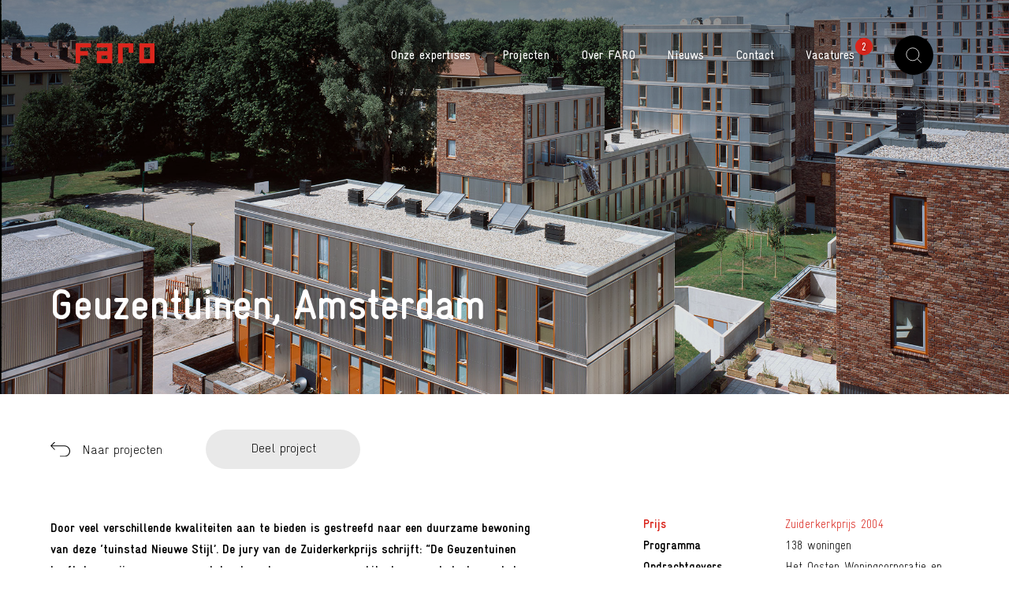

--- FILE ---
content_type: text/html; charset=UTF-8
request_url: https://faro.nl/projecten/geuzentuinen/
body_size: 13608
content:
<!doctype html>
<html lang="nl" class=" lang-nl">
<head>
    <meta charset="utf-8" />
    <meta name="viewport" content="width=device-width, initial-scale=1" />
    <meta name="format-detection" content="telephone=no" />
    <link rel="shortcut icon" type="image/x-icon" href="https://faro.nl/favicon.ico" />

        <script>
                var archiveBaseUrl = 'https://faro.nl/projecten/';
        var archiveBaseUrlSearch = '/projecten/';
    </script>

    <meta name='robots' content='index, follow, max-image-preview:large, max-snippet:-1, max-video-preview:-1' />

	<!-- This site is optimized with the Yoast SEO plugin v26.8 - https://yoast.com/product/yoast-seo-wordpress/ -->
	<title>Geuzentuinen, Amsterdam - 138 woningen - Prijswinnaar</title>
<link data-rocket-prefetch href="https://static.hotjar.com" rel="dns-prefetch">
<link data-rocket-prefetch href="https://www.google-analytics.com" rel="dns-prefetch">
<link data-rocket-prefetch href="https://www.googletagmanager.com" rel="dns-prefetch">
<link data-rocket-prefetch href="https://script.hotjar.com" rel="dns-prefetch">
<link data-rocket-prefetch href="https://cdnjs.cloudflare.com" rel="dns-prefetch">
<link data-rocket-prefetch href="https://maps.googleapis.com" rel="dns-prefetch"><link rel="preload" data-rocket-preload as="image" href="https://faro.nl/wp-content/uploads/2003/07/FARO-architecten-Geuzentuinen-Amsterdam-header.jpg" fetchpriority="high">
	<meta name="description" content="Geuzentuinen, Amsterdam - 138 woningen - Prijswinnaar Zuiderkerkprijs 2004 - licht, lucht, groene ruimte en keuzevrijheid." />
	<link rel="canonical" href="https://faro.nl/projecten/geuzentuinen/" />
	<meta property="og:locale" content="nl_NL" />
	<meta property="og:type" content="article" />
	<meta property="og:title" content="Geuzentuinen, Amsterdam - 138 woningen - Prijswinnaar" />
	<meta property="og:description" content="Geuzentuinen, Amsterdam - 138 woningen - Prijswinnaar Zuiderkerkprijs 2004 - licht, lucht, groene ruimte en keuzevrijheid." />
	<meta property="og:url" content="https://faro.nl/projecten/geuzentuinen/" />
	<meta property="og:site_name" content="FARO Architecten" />
	<meta property="article:publisher" content="https://www.facebook.com/faroarch/" />
	<meta property="article:modified_time" content="2021-06-22T13:30:34+00:00" />
	<meta property="og:image" content="https://faro.nl/wp-content/uploads/2003/07/FARO-architecten-Geuzentuinen-Amsterdam-header-1400x636.jpg" />
	<meta property="og:image:width" content="2200" />
	<meta property="og:image:height" content="1000" />
	<meta property="og:image:type" content="image/jpeg" />
	<meta name="twitter:card" content="summary_large_image" />
	<meta name="twitter:image" content="https://faro.nl/wp-content/uploads/2003/07/FARO-architecten-Geuzentuinen-Amsterdam-header-1400x636.jpg" />
	<meta name="twitter:site" content="@FAROarch" />
	<script type="application/ld+json" class="yoast-schema-graph">{"@context":"https://schema.org","@graph":[{"@type":"WebPage","@id":"https://faro.nl/projecten/geuzentuinen/","url":"https://faro.nl/projecten/geuzentuinen/","name":"Geuzentuinen, Amsterdam - 138 woningen - Prijswinnaar","isPartOf":{"@id":"https://faro.nl/#website"},"primaryImageOfPage":{"@id":"https://faro.nl/projecten/geuzentuinen/#primaryimage"},"image":{"@id":"https://faro.nl/projecten/geuzentuinen/#primaryimage"},"thumbnailUrl":"https://faro.nl/wp-content/uploads/2003/07/FARO-architecten-Geuzentuinen-Amsterdam-header.jpg","datePublished":"2003-07-05T12:13:30+00:00","dateModified":"2021-06-22T13:30:34+00:00","description":"Geuzentuinen, Amsterdam - 138 woningen - Prijswinnaar Zuiderkerkprijs 2004 - licht, lucht, groene ruimte en keuzevrijheid.","breadcrumb":{"@id":"https://faro.nl/projecten/geuzentuinen/#breadcrumb"},"inLanguage":"nl-NL","potentialAction":[{"@type":"ReadAction","target":["https://faro.nl/projecten/geuzentuinen/"]}]},{"@type":"ImageObject","inLanguage":"nl-NL","@id":"https://faro.nl/projecten/geuzentuinen/#primaryimage","url":"https://faro.nl/wp-content/uploads/2003/07/FARO-architecten-Geuzentuinen-Amsterdam-header.jpg","contentUrl":"https://faro.nl/wp-content/uploads/2003/07/FARO-architecten-Geuzentuinen-Amsterdam-header.jpg","width":2200,"height":1000,"caption":"FARO architecten Geuzentuinen Amsterdam header"},{"@type":"BreadcrumbList","@id":"https://faro.nl/projecten/geuzentuinen/#breadcrumb","itemListElement":[{"@type":"ListItem","position":1,"name":"Home","item":"https://faro.nl/"},{"@type":"ListItem","position":2,"name":"Projecten","item":"https://faro.nl/projecten/"},{"@type":"ListItem","position":3,"name":"Geuzentuinen"}]},{"@type":"WebSite","@id":"https://faro.nl/#website","url":"https://faro.nl/","name":"FARO Architecten","description":"","publisher":{"@id":"https://faro.nl/#organization"},"potentialAction":[{"@type":"SearchAction","target":{"@type":"EntryPoint","urlTemplate":"https://faro.nl/?s={search_term_string}"},"query-input":{"@type":"PropertyValueSpecification","valueRequired":true,"valueName":"search_term_string"}}],"inLanguage":"nl-NL"},{"@type":"Organization","@id":"https://faro.nl/#organization","name":"Faro Architecten","url":"https://faro.nl/","logo":{"@type":"ImageObject","inLanguage":"nl-NL","@id":"https://faro.nl/#/schema/logo/image/","url":"https://faro.nl/wp-content/uploads/2019/10/faro-logo.jpg","contentUrl":"https://faro.nl/wp-content/uploads/2019/10/faro-logo.jpg","width":512,"height":512,"caption":"Faro Architecten"},"image":{"@id":"https://faro.nl/#/schema/logo/image/"},"sameAs":["https://www.facebook.com/faroarch/","https://x.com/FAROarch","https://www.instagram.com/faro_architecten/","https://www.linkedin.com/company/faro-architecten/","https://nl.pinterest.com/faroarch/"]}]}</script>
	<!-- / Yoast SEO plugin. -->



<style id='wp-img-auto-sizes-contain-inline-css' type='text/css'>
img:is([sizes=auto i],[sizes^="auto," i]){contain-intrinsic-size:3000px 1500px}
/*# sourceURL=wp-img-auto-sizes-contain-inline-css */
</style>
<style id='wp-emoji-styles-inline-css' type='text/css'>

	img.wp-smiley, img.emoji {
		display: inline !important;
		border: none !important;
		box-shadow: none !important;
		height: 1em !important;
		width: 1em !important;
		margin: 0 0.07em !important;
		vertical-align: -0.1em !important;
		background: none !important;
		padding: 0 !important;
	}
/*# sourceURL=wp-emoji-styles-inline-css */
</style>
<style id='wp-block-library-inline-css' type='text/css'>
:root{--wp-block-synced-color:#7a00df;--wp-block-synced-color--rgb:122,0,223;--wp-bound-block-color:var(--wp-block-synced-color);--wp-editor-canvas-background:#ddd;--wp-admin-theme-color:#007cba;--wp-admin-theme-color--rgb:0,124,186;--wp-admin-theme-color-darker-10:#006ba1;--wp-admin-theme-color-darker-10--rgb:0,107,160.5;--wp-admin-theme-color-darker-20:#005a87;--wp-admin-theme-color-darker-20--rgb:0,90,135;--wp-admin-border-width-focus:2px}@media (min-resolution:192dpi){:root{--wp-admin-border-width-focus:1.5px}}.wp-element-button{cursor:pointer}:root .has-very-light-gray-background-color{background-color:#eee}:root .has-very-dark-gray-background-color{background-color:#313131}:root .has-very-light-gray-color{color:#eee}:root .has-very-dark-gray-color{color:#313131}:root .has-vivid-green-cyan-to-vivid-cyan-blue-gradient-background{background:linear-gradient(135deg,#00d084,#0693e3)}:root .has-purple-crush-gradient-background{background:linear-gradient(135deg,#34e2e4,#4721fb 50%,#ab1dfe)}:root .has-hazy-dawn-gradient-background{background:linear-gradient(135deg,#faaca8,#dad0ec)}:root .has-subdued-olive-gradient-background{background:linear-gradient(135deg,#fafae1,#67a671)}:root .has-atomic-cream-gradient-background{background:linear-gradient(135deg,#fdd79a,#004a59)}:root .has-nightshade-gradient-background{background:linear-gradient(135deg,#330968,#31cdcf)}:root .has-midnight-gradient-background{background:linear-gradient(135deg,#020381,#2874fc)}:root{--wp--preset--font-size--normal:16px;--wp--preset--font-size--huge:42px}.has-regular-font-size{font-size:1em}.has-larger-font-size{font-size:2.625em}.has-normal-font-size{font-size:var(--wp--preset--font-size--normal)}.has-huge-font-size{font-size:var(--wp--preset--font-size--huge)}.has-text-align-center{text-align:center}.has-text-align-left{text-align:left}.has-text-align-right{text-align:right}.has-fit-text{white-space:nowrap!important}#end-resizable-editor-section{display:none}.aligncenter{clear:both}.items-justified-left{justify-content:flex-start}.items-justified-center{justify-content:center}.items-justified-right{justify-content:flex-end}.items-justified-space-between{justify-content:space-between}.screen-reader-text{border:0;clip-path:inset(50%);height:1px;margin:-1px;overflow:hidden;padding:0;position:absolute;width:1px;word-wrap:normal!important}.screen-reader-text:focus{background-color:#ddd;clip-path:none;color:#444;display:block;font-size:1em;height:auto;left:5px;line-height:normal;padding:15px 23px 14px;text-decoration:none;top:5px;width:auto;z-index:100000}html :where(.has-border-color){border-style:solid}html :where([style*=border-top-color]){border-top-style:solid}html :where([style*=border-right-color]){border-right-style:solid}html :where([style*=border-bottom-color]){border-bottom-style:solid}html :where([style*=border-left-color]){border-left-style:solid}html :where([style*=border-width]){border-style:solid}html :where([style*=border-top-width]){border-top-style:solid}html :where([style*=border-right-width]){border-right-style:solid}html :where([style*=border-bottom-width]){border-bottom-style:solid}html :where([style*=border-left-width]){border-left-style:solid}html :where(img[class*=wp-image-]){height:auto;max-width:100%}:where(figure){margin:0 0 1em}html :where(.is-position-sticky){--wp-admin--admin-bar--position-offset:var(--wp-admin--admin-bar--height,0px)}@media screen and (max-width:600px){html :where(.is-position-sticky){--wp-admin--admin-bar--position-offset:0px}}

/*# sourceURL=wp-block-library-inline-css */
</style><style id='global-styles-inline-css' type='text/css'>
:root{--wp--preset--aspect-ratio--square: 1;--wp--preset--aspect-ratio--4-3: 4/3;--wp--preset--aspect-ratio--3-4: 3/4;--wp--preset--aspect-ratio--3-2: 3/2;--wp--preset--aspect-ratio--2-3: 2/3;--wp--preset--aspect-ratio--16-9: 16/9;--wp--preset--aspect-ratio--9-16: 9/16;--wp--preset--color--black: #000000;--wp--preset--color--cyan-bluish-gray: #abb8c3;--wp--preset--color--white: #ffffff;--wp--preset--color--pale-pink: #f78da7;--wp--preset--color--vivid-red: #cf2e2e;--wp--preset--color--luminous-vivid-orange: #ff6900;--wp--preset--color--luminous-vivid-amber: #fcb900;--wp--preset--color--light-green-cyan: #7bdcb5;--wp--preset--color--vivid-green-cyan: #00d084;--wp--preset--color--pale-cyan-blue: #8ed1fc;--wp--preset--color--vivid-cyan-blue: #0693e3;--wp--preset--color--vivid-purple: #9b51e0;--wp--preset--gradient--vivid-cyan-blue-to-vivid-purple: linear-gradient(135deg,rgb(6,147,227) 0%,rgb(155,81,224) 100%);--wp--preset--gradient--light-green-cyan-to-vivid-green-cyan: linear-gradient(135deg,rgb(122,220,180) 0%,rgb(0,208,130) 100%);--wp--preset--gradient--luminous-vivid-amber-to-luminous-vivid-orange: linear-gradient(135deg,rgb(252,185,0) 0%,rgb(255,105,0) 100%);--wp--preset--gradient--luminous-vivid-orange-to-vivid-red: linear-gradient(135deg,rgb(255,105,0) 0%,rgb(207,46,46) 100%);--wp--preset--gradient--very-light-gray-to-cyan-bluish-gray: linear-gradient(135deg,rgb(238,238,238) 0%,rgb(169,184,195) 100%);--wp--preset--gradient--cool-to-warm-spectrum: linear-gradient(135deg,rgb(74,234,220) 0%,rgb(151,120,209) 20%,rgb(207,42,186) 40%,rgb(238,44,130) 60%,rgb(251,105,98) 80%,rgb(254,248,76) 100%);--wp--preset--gradient--blush-light-purple: linear-gradient(135deg,rgb(255,206,236) 0%,rgb(152,150,240) 100%);--wp--preset--gradient--blush-bordeaux: linear-gradient(135deg,rgb(254,205,165) 0%,rgb(254,45,45) 50%,rgb(107,0,62) 100%);--wp--preset--gradient--luminous-dusk: linear-gradient(135deg,rgb(255,203,112) 0%,rgb(199,81,192) 50%,rgb(65,88,208) 100%);--wp--preset--gradient--pale-ocean: linear-gradient(135deg,rgb(255,245,203) 0%,rgb(182,227,212) 50%,rgb(51,167,181) 100%);--wp--preset--gradient--electric-grass: linear-gradient(135deg,rgb(202,248,128) 0%,rgb(113,206,126) 100%);--wp--preset--gradient--midnight: linear-gradient(135deg,rgb(2,3,129) 0%,rgb(40,116,252) 100%);--wp--preset--font-size--small: 13px;--wp--preset--font-size--medium: 20px;--wp--preset--font-size--large: 36px;--wp--preset--font-size--x-large: 42px;--wp--preset--spacing--20: 0.44rem;--wp--preset--spacing--30: 0.67rem;--wp--preset--spacing--40: 1rem;--wp--preset--spacing--50: 1.5rem;--wp--preset--spacing--60: 2.25rem;--wp--preset--spacing--70: 3.38rem;--wp--preset--spacing--80: 5.06rem;--wp--preset--shadow--natural: 6px 6px 9px rgba(0, 0, 0, 0.2);--wp--preset--shadow--deep: 12px 12px 50px rgba(0, 0, 0, 0.4);--wp--preset--shadow--sharp: 6px 6px 0px rgba(0, 0, 0, 0.2);--wp--preset--shadow--outlined: 6px 6px 0px -3px rgb(255, 255, 255), 6px 6px rgb(0, 0, 0);--wp--preset--shadow--crisp: 6px 6px 0px rgb(0, 0, 0);}:where(.is-layout-flex){gap: 0.5em;}:where(.is-layout-grid){gap: 0.5em;}body .is-layout-flex{display: flex;}.is-layout-flex{flex-wrap: wrap;align-items: center;}.is-layout-flex > :is(*, div){margin: 0;}body .is-layout-grid{display: grid;}.is-layout-grid > :is(*, div){margin: 0;}:where(.wp-block-columns.is-layout-flex){gap: 2em;}:where(.wp-block-columns.is-layout-grid){gap: 2em;}:where(.wp-block-post-template.is-layout-flex){gap: 1.25em;}:where(.wp-block-post-template.is-layout-grid){gap: 1.25em;}.has-black-color{color: var(--wp--preset--color--black) !important;}.has-cyan-bluish-gray-color{color: var(--wp--preset--color--cyan-bluish-gray) !important;}.has-white-color{color: var(--wp--preset--color--white) !important;}.has-pale-pink-color{color: var(--wp--preset--color--pale-pink) !important;}.has-vivid-red-color{color: var(--wp--preset--color--vivid-red) !important;}.has-luminous-vivid-orange-color{color: var(--wp--preset--color--luminous-vivid-orange) !important;}.has-luminous-vivid-amber-color{color: var(--wp--preset--color--luminous-vivid-amber) !important;}.has-light-green-cyan-color{color: var(--wp--preset--color--light-green-cyan) !important;}.has-vivid-green-cyan-color{color: var(--wp--preset--color--vivid-green-cyan) !important;}.has-pale-cyan-blue-color{color: var(--wp--preset--color--pale-cyan-blue) !important;}.has-vivid-cyan-blue-color{color: var(--wp--preset--color--vivid-cyan-blue) !important;}.has-vivid-purple-color{color: var(--wp--preset--color--vivid-purple) !important;}.has-black-background-color{background-color: var(--wp--preset--color--black) !important;}.has-cyan-bluish-gray-background-color{background-color: var(--wp--preset--color--cyan-bluish-gray) !important;}.has-white-background-color{background-color: var(--wp--preset--color--white) !important;}.has-pale-pink-background-color{background-color: var(--wp--preset--color--pale-pink) !important;}.has-vivid-red-background-color{background-color: var(--wp--preset--color--vivid-red) !important;}.has-luminous-vivid-orange-background-color{background-color: var(--wp--preset--color--luminous-vivid-orange) !important;}.has-luminous-vivid-amber-background-color{background-color: var(--wp--preset--color--luminous-vivid-amber) !important;}.has-light-green-cyan-background-color{background-color: var(--wp--preset--color--light-green-cyan) !important;}.has-vivid-green-cyan-background-color{background-color: var(--wp--preset--color--vivid-green-cyan) !important;}.has-pale-cyan-blue-background-color{background-color: var(--wp--preset--color--pale-cyan-blue) !important;}.has-vivid-cyan-blue-background-color{background-color: var(--wp--preset--color--vivid-cyan-blue) !important;}.has-vivid-purple-background-color{background-color: var(--wp--preset--color--vivid-purple) !important;}.has-black-border-color{border-color: var(--wp--preset--color--black) !important;}.has-cyan-bluish-gray-border-color{border-color: var(--wp--preset--color--cyan-bluish-gray) !important;}.has-white-border-color{border-color: var(--wp--preset--color--white) !important;}.has-pale-pink-border-color{border-color: var(--wp--preset--color--pale-pink) !important;}.has-vivid-red-border-color{border-color: var(--wp--preset--color--vivid-red) !important;}.has-luminous-vivid-orange-border-color{border-color: var(--wp--preset--color--luminous-vivid-orange) !important;}.has-luminous-vivid-amber-border-color{border-color: var(--wp--preset--color--luminous-vivid-amber) !important;}.has-light-green-cyan-border-color{border-color: var(--wp--preset--color--light-green-cyan) !important;}.has-vivid-green-cyan-border-color{border-color: var(--wp--preset--color--vivid-green-cyan) !important;}.has-pale-cyan-blue-border-color{border-color: var(--wp--preset--color--pale-cyan-blue) !important;}.has-vivid-cyan-blue-border-color{border-color: var(--wp--preset--color--vivid-cyan-blue) !important;}.has-vivid-purple-border-color{border-color: var(--wp--preset--color--vivid-purple) !important;}.has-vivid-cyan-blue-to-vivid-purple-gradient-background{background: var(--wp--preset--gradient--vivid-cyan-blue-to-vivid-purple) !important;}.has-light-green-cyan-to-vivid-green-cyan-gradient-background{background: var(--wp--preset--gradient--light-green-cyan-to-vivid-green-cyan) !important;}.has-luminous-vivid-amber-to-luminous-vivid-orange-gradient-background{background: var(--wp--preset--gradient--luminous-vivid-amber-to-luminous-vivid-orange) !important;}.has-luminous-vivid-orange-to-vivid-red-gradient-background{background: var(--wp--preset--gradient--luminous-vivid-orange-to-vivid-red) !important;}.has-very-light-gray-to-cyan-bluish-gray-gradient-background{background: var(--wp--preset--gradient--very-light-gray-to-cyan-bluish-gray) !important;}.has-cool-to-warm-spectrum-gradient-background{background: var(--wp--preset--gradient--cool-to-warm-spectrum) !important;}.has-blush-light-purple-gradient-background{background: var(--wp--preset--gradient--blush-light-purple) !important;}.has-blush-bordeaux-gradient-background{background: var(--wp--preset--gradient--blush-bordeaux) !important;}.has-luminous-dusk-gradient-background{background: var(--wp--preset--gradient--luminous-dusk) !important;}.has-pale-ocean-gradient-background{background: var(--wp--preset--gradient--pale-ocean) !important;}.has-electric-grass-gradient-background{background: var(--wp--preset--gradient--electric-grass) !important;}.has-midnight-gradient-background{background: var(--wp--preset--gradient--midnight) !important;}.has-small-font-size{font-size: var(--wp--preset--font-size--small) !important;}.has-medium-font-size{font-size: var(--wp--preset--font-size--medium) !important;}.has-large-font-size{font-size: var(--wp--preset--font-size--large) !important;}.has-x-large-font-size{font-size: var(--wp--preset--font-size--x-large) !important;}
/*# sourceURL=global-styles-inline-css */
</style>

<style id='classic-theme-styles-inline-css' type='text/css'>
/*! This file is auto-generated */
.wp-block-button__link{color:#fff;background-color:#32373c;border-radius:9999px;box-shadow:none;text-decoration:none;padding:calc(.667em + 2px) calc(1.333em + 2px);font-size:1.125em}.wp-block-file__button{background:#32373c;color:#fff;text-decoration:none}
/*# sourceURL=/wp-includes/css/classic-themes.min.css */
</style>
<link data-minify="1" rel='stylesheet' id='style-global-css' href='https://faro.nl/wp-content/cache/min/1/wp-content/themes/faro/dist/css/main.min.css?ver=1729086174' type='text/css' media='screen' />
<link rel="https://api.w.org/" href="https://faro.nl/wp-json/" /><link rel="EditURI" type="application/rsd+xml" title="RSD" href="https://faro.nl/xmlrpc.php?rsd" />
<meta name="generator" content="WordPress 6.9" />
<link rel='shortlink' href='https://faro.nl/?p=861' />

    <script type="application/ld+json">
    {
        "@context": "https://schema.org",
        "@type": "Organization",
        "name": "Faro Architecten",
        "url": "https://faro.nl/",
        "logo": "https://faro.nl/wp-content/themes/faro/dist/images/logo-faro-512.png",
        "contactPoint": {
            "@type": "ContactPoint",
            "telephone": "+31252414777",
            "contactType": "customer service"
        },
        "sameAs": [
            "https://twitter.com/FAROarch",            "https://nl.pinterest.com/faro_nl/",            "https://www.facebook.com/faroarch/",            "https://www.linkedin.com/company/faro-architectuur-stedenbouw-engineering",        ]
    }
    </script>

            <!-- Google Tag Manager -->
        <script>(function(w,d,s,l,i){w[l]=w[l]||[];w[l].push({'gtm.start':
                    new Date().getTime(),event:'gtm.js'});var f=d.getElementsByTagName(s)[0],
                j=d.createElement(s),dl=l!='dataLayer'?'&l='+l:'';j.async=true;j.src=
                'https://www.googletagmanager.com/gtm.js?id='+i+dl;f.parentNode.insertBefore(j,f);
            })(window,document,'script','dataLayer','GTM-MG8HVVK');</script>
        <!-- End Google Tag Manager -->
    <style id="rocket-lazyrender-inline-css">[data-wpr-lazyrender] {content-visibility: auto;}</style><meta name="generator" content="WP Rocket 3.20.3" data-wpr-features="wpr_preconnect_external_domains wpr_automatic_lazy_rendering wpr_oci wpr_image_dimensions wpr_minify_css wpr_preload_links wpr_desktop" /></head>

<body data-rsssl=1 class="wp-singular faro_project-template-default single single-faro_project postid-861 wp-theme-faro" data-barba="wrapper">
            <!-- Google Tag Manager (noscript) -->
        <noscript><iframe src="https://www.googletagmanager.com/ns.html?id=GTM-MG8HVVK" height="0" width="0" style="display:none;visibility:hidden"></iframe></noscript>
        <!-- End Google Tag Manager (noscript) -->
    
    
<main  class="site-wrapper" id="site-wrapper">
    <div  class="site-wrapper__container" data-namespace="single-project">

            <div  class="mouse-pointer jsMousePointer"></div>


<header  class="top-container shadow jsTopContainer">
    <div class="top-container__inner">
        <a href="https://faro.nl" class="top-logo top-logo--red jsTopLogo" data-top-logo-orig-color="red"></a>

        <div class="top-menu top-menu--light jsTopMenu" data-top-menu-orig-color="red">
            <ul class="top-menu__lang-select">
                	<li class="lang-item lang-item-2 lang-item-nl current-lang lang-item-first"><a data-barba-prevent="self" lang="nl-NL" hrefdata-barba-prevent="self" lang="nl-NL" href="https://faro.nl/projecten/geuzentuinen/" aria-current="true">nl</a></li>
	<li class="lang-item lang-item-5 lang-item-en no-translation"><a data-barba-prevent="self" lang="en-US" hrefdata-barba-prevent="self" lang="en-US" href="https://faro.nl/en/">en</a></li>
            </ul>

            <button type="button" class="top-menu__menu-trigger jsMenuTrigger bigCursor"><span class="closed bigCursor">Menu</span><span class="opened bigCursor">Sluit</span><div class="hamburger bigCursor"><span></span></div></button>

            <div class="top-menu__menu">
                <ul>
                    <li class="jsExpertisesMenuItem">
                        <a href="#">Onze expertises</a>

                        <div class="submenu expertise-submenu jsExpertiseSubmenu">
                            <div class="expertise-submenu__inner">
                                                                    <div class="expertise-submenu__col jsCol">
                                        <div class="top">
                                            <span class="expertise-submenu__title text-color-red">Architectuur</span>
                                            <div class="expertise-submenu__desc default-styles"><p>Van schetsontwerp tot detaillering en de aanvraag van benodigde vergunningen: wij beheersen het hele werkveld.</p>
</div>
                                        </div>
                                        <a href="https://faro.nl/architectuur/" target="" class="expertise-submenu__link arrow-link arrow-link--small">Lees meer</a>
                                    </div>
                                                                    <div class="expertise-submenu__col jsCol">
                                        <div class="top">
                                            <span class="expertise-submenu__title text-color-green">Stedenbouw</span>
                                            <div class="expertise-submenu__desc default-styles"><p>Een fijne leefomgeving vraagt om goede gebouwen, een prettige openbare ruimte en leesbare en samenhangende gebieden.</p>
</div>
                                        </div>
                                        <a href="https://faro.nl/stedenbouw/" target="" class="expertise-submenu__link arrow-link arrow-link--small">Lees meer</a>
                                    </div>
                                                                    <div class="expertise-submenu__col jsCol">
                                        <div class="top">
                                            <span class="expertise-submenu__title text-color-blue">Engineering</span>
                                            <div class="expertise-submenu__desc default-styles"><p>Alle technische bouwkundige kennis om gebouwen degelijk en efficiënt uit te werken is in huis.</p>
</div>
                                        </div>
                                        <a href="https://faro.nl/engineering/" target="" class="expertise-submenu__link arrow-link arrow-link--small">Lees meer</a>
                                    </div>
                                                            </div>
                        </div>
                    </li>

                    <li id="menu-item-5280" class="menu-item menu-item-type-post_type menu-item-object-page menu-item-has-children menu-item-5280"><a href="https://faro.nl/projecten/">Projecten</a>
<ul class="sub-menu">
	<li id="menu-item-5377" class="menu-item menu-item-type-custom menu-item-object-custom menu-item-5377"><a href="https://faro.nl/projecten/?category=architectuur">Architectuur</a></li>
	<li id="menu-item-5379" class="menu-item menu-item-type-custom menu-item-object-custom menu-item-5379"><a href="https://faro.nl/projecten/?category=stedenbouw">Stedenbouw</a></li>
	<li id="menu-item-5378" class="menu-item menu-item-type-custom menu-item-object-custom menu-item-5378"><a href="https://faro.nl/projecten/?category=engineering">Engineering</a></li>
</ul>
</li>
<li id="menu-item-117" class="menu-item menu-item-type-post_type menu-item-object-page menu-item-has-children menu-item-117"><a href="https://faro.nl/over-faro/">Over FARO</a>
<ul class="sub-menu">
	<li id="menu-item-5380" class="menu-item menu-item-type-custom menu-item-object-custom menu-item-5380"><a href="https://faro.nl/over-faro/#wat-wij-doen">Wat wij doen</a></li>
	<li id="menu-item-5381" class="menu-item menu-item-type-custom menu-item-object-custom menu-item-5381"><a href="https://faro.nl/over-faro/#hoe-wij-werken">Hoe wij werken</a></li>
	<li id="menu-item-5382" class="menu-item menu-item-type-custom menu-item-object-custom menu-item-5382"><a href="https://faro.nl/over-faro/#waar-wij-voor-staan">Waar wij voor staan</a></li>
	<li id="menu-item-5383" class="menu-item menu-item-type-custom menu-item-object-custom menu-item-5383"><a href="https://faro.nl/over-faro/#team">Team</a></li>
	<li id="menu-item-5384" class="menu-item menu-item-type-custom menu-item-object-custom menu-item-5384"><a href="https://faro.nl/over-faro/#opdrachtgevers">Opdrachtgevers</a></li>
</ul>
</li>
<li id="menu-item-176" class="menu-item menu-item-type-post_type menu-item-object-page current_page_parent menu-item-176"><a href="https://faro.nl/nieuws/">Nieuws</a></li>
<li id="menu-item-263" class="menu-item menu-item-type-post_type menu-item-object-page menu-item-263"><a href="https://faro.nl/contact/">Contact</a></li>

                    <li>
                        <a href="https://faro.nl/vacatures/">
                            Vacatures                            <span class="counter">2</span>                        </a>
                    </li>
                </ul>
            </div>
            
            <button class="top-menu__search-trigger jsSearchModalTrigger" type="button">Zoeken</button>
        </div>
    </div>
</header>

<nav class="main-menu jsMainMenu">
    <div class="main-menu__wrapper jsMainMenuWrapper">
        <div class="main-menu__inner jsMainMenuInner">
            <ul id="menu-hoofdmenu-mobiel" class="menu"><li id="menu-item-5299" class="menu-item menu-item-type-custom menu-item-object-custom menu-item-5299"><a href="https://faro.nl/vacatures/">Vacatures</a></li>
<li id="menu-item-5281" class="menu-item menu-item-type-custom menu-item-object-custom menu-item-has-children menu-item-5281"><a href="#">Onze expertises</a>
<ul class="sub-menu">
	<li id="menu-item-5282" class="menu-item menu-item-type-post_type menu-item-object-page menu-item-5282"><a href="https://faro.nl/architectuur/">Architectuur</a></li>
	<li id="menu-item-5286" class="menu-item menu-item-type-post_type menu-item-object-page menu-item-5286"><a href="https://faro.nl/stedenbouw/">Stedenbouw</a></li>
	<li id="menu-item-5285" class="menu-item menu-item-type-post_type menu-item-object-page menu-item-5285"><a href="https://faro.nl/engineering/">Engineering</a></li>
</ul>
</li>
<li id="menu-item-5287" class="menu-item menu-item-type-post_type menu-item-object-page menu-item-has-children menu-item-5287"><a href="https://faro.nl/projecten/">Projecten</a>
<ul class="sub-menu">
	<li id="menu-item-5288" class="menu-item menu-item-type-custom menu-item-object-custom menu-item-5288"><a href="https://faro.nl/projecten/?category=architectuur">Architectuur</a></li>
	<li id="menu-item-5289" class="menu-item menu-item-type-custom menu-item-object-custom menu-item-5289"><a href="https://faro.nl/projecten/?category=engineering">Engineering</a></li>
	<li id="menu-item-5290" class="menu-item menu-item-type-custom menu-item-object-custom menu-item-5290"><a href="https://faro.nl/projecten/?category=stedenbouw">Stedenbouw</a></li>
</ul>
</li>
<li id="menu-item-5291" class="menu-item menu-item-type-post_type menu-item-object-page menu-item-has-children menu-item-5291"><a href="https://faro.nl/over-faro/">Over FARO</a>
<ul class="sub-menu">
	<li id="menu-item-5292" class="menu-item menu-item-type-custom menu-item-object-custom menu-item-5292"><a href="https://faro.nl/over-faro/#wat-wij-doen">Wat wij doen</a></li>
	<li id="menu-item-5293" class="menu-item menu-item-type-custom menu-item-object-custom menu-item-5293"><a href="https://faro.nl/over-faro/#hoe-wij-werken">Hoe wij werken</a></li>
	<li id="menu-item-5294" class="menu-item menu-item-type-custom menu-item-object-custom menu-item-5294"><a href="https://faro.nl/over-faro/#waar-wij-voor-staan">Waar wij voor staan</a></li>
	<li id="menu-item-5295" class="menu-item menu-item-type-custom menu-item-object-custom menu-item-5295"><a href="https://faro.nl/over-faro/#team">Team</a></li>
	<li id="menu-item-5296" class="menu-item menu-item-type-custom menu-item-object-custom menu-item-5296"><a href="https://faro.nl/over-faro/#opdrachtgevers">Opdrachtgevers</a></li>
</ul>
</li>
<li id="menu-item-5297" class="menu-item menu-item-type-post_type menu-item-object-page current_page_parent menu-item-5297"><a href="https://faro.nl/nieuws/">Nieuws</a></li>
<li id="menu-item-5298" class="menu-item menu-item-type-post_type menu-item-object-page menu-item-5298"><a href="https://faro.nl/contact/">Contact</a></li>
</ul>        </div>
    </div>
</nav>

<div  class="search-modal jsSearchModal jsCloseModal">
    <div class="search-modal__inner jsCloseModal">
        <button type="button" class="search-modal__close-btn jsSearchModalCloseBtn jsCloseModal">Sluit</button>
    
        <form action="https://faro.nl" method="get" class="search-modal__form jsSearchModalForm">
            <input name="s" value="" type="text" placeholder="Zoek in de website" class="input" />
            <button type="submit">Verzend</button>
        </form>
    </div>
</div>
                    <header  class="page-header" style="background-image: url('https://faro.nl/wp-content/uploads/2003/07/FARO-architecten-Geuzentuinen-Amsterdam-header.jpg');">
                <div class="page-header__inner">
                    <h1 class="page-header__title heading-1">Geuzentuinen, Amsterdam</h1>
                </div>
            </header>

            <div  class="project-header in-view-up">
                <div class="project-header__inner in-view-inner">
                    <a href="https://faro.nl/projecten/" class="project-header__back back-link jsProjectBackLink">Naar projecten</a>

                    <div class="share-button">
                        <span class="share-button__text">Deel project</span>
                        <ul class="share-button__networks">
                            <li class="share-button__network share-button__network--twitter"><a href="https://twitter.com/share?text=Geuzentuinen&url=https://faro.nl/projecten/geuzentuinen/" target="_blank">Deel op Twitter</a></li>
                            <li class="share-button__network share-button__network--pinterest"><a href="https://pinterest.com/pin/create/button/?url=https%3A%2F%2Ffaro.nl%2Fprojecten%2Fgeuzentuinen%2F&media=https%3A%2F%2Ffaro.nl%2Fwp-content%2Fuploads%2F2003%2F07%2FFARO-architecten-Geuzentuinen-Amsterdam-header-900x409.jpg&description=Geuzentuinen" target="_blank">Deel op Pinterest</a></li>
                            <li class="share-button__network share-button__network--facebook"><a href="https://www.facebook.com/sharer/sharer.php?u=https://faro.nl/projecten/geuzentuinen/" target="_blank">Deel op Facebook</a></li>
                            <li class="share-button__network share-button__network--linkedin"><a href="https://www.linkedin.com/shareArticle?mini=true&url=https%3A%2F%2Ffaro.nl%2Fprojecten%2Fgeuzentuinen%2F&title=Geuzentuinen" target="_blank">Deel op LinkedIn</a></li>
                        </ul>
                    </div>
                </div>
            </div>

            <div  class="project-intro in-view-up">
                <div class="project-intro__inner in-view-inner">
                    <div class="project-intro__content default-styles">
                        <p>Door veel verschillende kwaliteiten aan te bieden is gestreefd naar een duurzame bewoning van deze ‘tuinstad Nieuwe Stijl’. De jury van de Zuiderkerkprijs schrijft: “De Geuzentuinen heeft deze prijs gewonnen omdat zaken als programma, architectuur en stedenbouw, het meest in evenwicht waren. Bovendien is de spanning tussen variatie en stedenbouwkundige inbedding op overtuigende wijze tot een synthese gevoerd”.</p>
                    </div>

                                            <ul class="project-intro__info">
                                                            <li class="featured">
                                    <span class="title">Prijs</span>
                                    <span class="value">
                                                                                    Zuiderkerkprijs 2004                                                                            </span>
                                </li>
                                                            <li class="">
                                    <span class="title">Programma</span>
                                    <span class="value">
                                                                                    138 woningen                                                                            </span>
                                </li>
                                                            <li class="">
                                    <span class="title">Opdrachtgevers</span>
                                    <span class="value">
                                                                                    Het Oosten Woningcorporatie en De Principaal bv                                                                            </span>
                                </li>
                                                            <li class="">
                                    <span class="title">Aannemer</span>
                                    <span class="value">
                                                                                    Bouwbedrijf van der Waal VOF                                                                            </span>
                                </li>
                                                            <li class="">
                                    <span class="title">Gereed</span>
                                    <span class="value">
                                                                                    2003                                                                            </span>
                                </li>
                                                    </ul>
                                    </div>
            </div>

            
                            <div  class="full-width-slideshow in-view-up jsFullWidthSlideshow">
                    <div class="full-width-slideshow__inner in-view-inner">
                        <span class="full-width-slideshow__slide-count jsSlideCount">00/00</span>
                        <button type="button" class="full-width-slideshow__arrow prev jsArrowPrev">Vorige</button>
                        <button type="button" class="full-width-slideshow__arrow next jsArrowNext">Volgende</button>

                        <a class="pinterest-share-btn" target="_blank" href="http://pinterest.com/pin/create/button/?url=https%3A%2F%2Ffaro.nl%2Fprojecten%2Fgeuzentuinen%2F&media=https%3A%2F%2Ffaro.nl%2Fwp-content%2Fuploads%2F2019%2F07%2FFARO-architecten-Geuzentuinen-Amsterdam-02-1111x1400.jpg"></a>
                        
                        
                        <div class="full-width-slideshow__slide-wrapper slides">
                                                            <div class="full-width-slideshow__slide slide" data-pinterest-image-url="https://faro.nl/wp-content/uploads/2019/07/FARO-architecten-Geuzentuinen-Amsterdam-02-1111x1400.jpg">
                                    <img width="1920" height="900" src="https://faro.nl/wp-content/uploads/2019/07/FARO-architecten-Geuzentuinen-Amsterdam-02-1920x900.jpg" class="attachment-custom_featured_horizontal size-custom_featured_horizontal" alt="FARO architecten Geuzentuinen Amsterdam 02" decoding="async" fetchpriority="high" />                                </div>
                                                            <div class="full-width-slideshow__slide slide" data-pinterest-image-url="https://faro.nl/wp-content/uploads/2019/07/FARO-architecten-Geuzentuinen-Amsterdam-08-1400x656.jpg">
                                    <img width="1920" height="900" src="https://faro.nl/wp-content/uploads/2019/07/FARO-architecten-Geuzentuinen-Amsterdam-08.jpg" class="attachment-custom_featured_horizontal size-custom_featured_horizontal" alt="FARO architecten Geuzentuinen Amsterdam 08" decoding="async" srcset="https://faro.nl/wp-content/uploads/2019/07/FARO-architecten-Geuzentuinen-Amsterdam-08.jpg 1920w, https://faro.nl/wp-content/uploads/2019/07/FARO-architecten-Geuzentuinen-Amsterdam-08-900x422.jpg 900w, https://faro.nl/wp-content/uploads/2019/07/FARO-architecten-Geuzentuinen-Amsterdam-08-768x360.jpg 768w, https://faro.nl/wp-content/uploads/2019/07/FARO-architecten-Geuzentuinen-Amsterdam-08-1400x656.jpg 1400w, https://faro.nl/wp-content/uploads/2019/07/FARO-architecten-Geuzentuinen-Amsterdam-08-1200x563.jpg 1200w" sizes="(max-width: 1920px) 100vw, 1920px" />                                </div>
                                                            <div class="full-width-slideshow__slide slide" data-pinterest-image-url="https://faro.nl/wp-content/uploads/2019/07/FARO-architecten-Geuzentuinen-Amsterdam-07-1400x656.jpg">
                                    <img width="1920" height="900" src="https://faro.nl/wp-content/uploads/2019/07/FARO-architecten-Geuzentuinen-Amsterdam-07.jpg" class="attachment-custom_featured_horizontal size-custom_featured_horizontal" alt="FARO architecten Geuzentuinen Amsterdam 07" decoding="async" srcset="https://faro.nl/wp-content/uploads/2019/07/FARO-architecten-Geuzentuinen-Amsterdam-07.jpg 1920w, https://faro.nl/wp-content/uploads/2019/07/FARO-architecten-Geuzentuinen-Amsterdam-07-900x422.jpg 900w, https://faro.nl/wp-content/uploads/2019/07/FARO-architecten-Geuzentuinen-Amsterdam-07-768x360.jpg 768w, https://faro.nl/wp-content/uploads/2019/07/FARO-architecten-Geuzentuinen-Amsterdam-07-1400x656.jpg 1400w, https://faro.nl/wp-content/uploads/2019/07/FARO-architecten-Geuzentuinen-Amsterdam-07-1200x563.jpg 1200w" sizes="(max-width: 1920px) 100vw, 1920px" />                                </div>
                                                            <div class="full-width-slideshow__slide slide" data-pinterest-image-url="https://faro.nl/wp-content/uploads/2019/07/FARO-architecten-Geuzentuinen-Amsterdam-06-1400x1107.jpg">
                                    <img width="1920" height="900" src="https://faro.nl/wp-content/uploads/2019/07/FARO-architecten-Geuzentuinen-Amsterdam-06-1920x900.jpg" class="attachment-custom_featured_horizontal size-custom_featured_horizontal" alt="FARO architecten Geuzentuinen Amsterdam 06" decoding="async" loading="lazy" />                                </div>
                                                            <div class="full-width-slideshow__slide slide" data-pinterest-image-url="https://faro.nl/wp-content/uploads/2019/07/FARO-architecten-Geuzentuinen-Amsterdam-09-1400x1103.jpg">
                                    <img width="1920" height="900" src="https://faro.nl/wp-content/uploads/2019/07/FARO-architecten-Geuzentuinen-Amsterdam-09-1920x900.jpg" class="attachment-custom_featured_horizontal size-custom_featured_horizontal" alt="FARO architecten Geuzentuinen Amsterdam 09" decoding="async" loading="lazy" />                                </div>
                                                            <div class="full-width-slideshow__slide slide" data-pinterest-image-url="https://faro.nl/wp-content/uploads/2019/07/FARO-architecten-Geuzentuinen-Amsterdam-10-1400x656.jpg">
                                    <img width="1920" height="900" src="https://faro.nl/wp-content/uploads/2019/07/FARO-architecten-Geuzentuinen-Amsterdam-10.jpg" class="attachment-custom_featured_horizontal size-custom_featured_horizontal" alt="FARO architecten Geuzentuinen Amsterdam 10" decoding="async" loading="lazy" srcset="https://faro.nl/wp-content/uploads/2019/07/FARO-architecten-Geuzentuinen-Amsterdam-10.jpg 1920w, https://faro.nl/wp-content/uploads/2019/07/FARO-architecten-Geuzentuinen-Amsterdam-10-900x422.jpg 900w, https://faro.nl/wp-content/uploads/2019/07/FARO-architecten-Geuzentuinen-Amsterdam-10-768x360.jpg 768w, https://faro.nl/wp-content/uploads/2019/07/FARO-architecten-Geuzentuinen-Amsterdam-10-1400x656.jpg 1400w, https://faro.nl/wp-content/uploads/2019/07/FARO-architecten-Geuzentuinen-Amsterdam-10-1200x563.jpg 1200w" sizes="auto, (max-width: 1920px) 100vw, 1920px" />                                </div>
                                                            <div class="full-width-slideshow__slide slide" data-pinterest-image-url="https://faro.nl/wp-content/uploads/2019/07/FARO-architecten-Geuzentuinen-Amsterdam-11-1400x656.jpg">
                                    <img width="1920" height="900" src="https://faro.nl/wp-content/uploads/2019/07/FARO-architecten-Geuzentuinen-Amsterdam-11.jpg" class="attachment-custom_featured_horizontal size-custom_featured_horizontal" alt="FARO architecten Geuzentuinen Amsterdam 11" decoding="async" loading="lazy" srcset="https://faro.nl/wp-content/uploads/2019/07/FARO-architecten-Geuzentuinen-Amsterdam-11.jpg 1920w, https://faro.nl/wp-content/uploads/2019/07/FARO-architecten-Geuzentuinen-Amsterdam-11-900x422.jpg 900w, https://faro.nl/wp-content/uploads/2019/07/FARO-architecten-Geuzentuinen-Amsterdam-11-768x360.jpg 768w, https://faro.nl/wp-content/uploads/2019/07/FARO-architecten-Geuzentuinen-Amsterdam-11-1400x656.jpg 1400w, https://faro.nl/wp-content/uploads/2019/07/FARO-architecten-Geuzentuinen-Amsterdam-11-1200x563.jpg 1200w" sizes="auto, (max-width: 1920px) 100vw, 1920px" />                                </div>
                                                            <div class="full-width-slideshow__slide slide" data-pinterest-image-url="https://faro.nl/wp-content/uploads/2019/07/FARO-architecten-Geuzentuinen-Amsterdam-01-1400x656.jpg">
                                    <img width="1920" height="900" src="https://faro.nl/wp-content/uploads/2019/07/FARO-architecten-Geuzentuinen-Amsterdam-01.jpg" class="attachment-custom_featured_horizontal size-custom_featured_horizontal" alt="FARO architecten Geuzentuinen Amsterdam 01" decoding="async" loading="lazy" srcset="https://faro.nl/wp-content/uploads/2019/07/FARO-architecten-Geuzentuinen-Amsterdam-01.jpg 1920w, https://faro.nl/wp-content/uploads/2019/07/FARO-architecten-Geuzentuinen-Amsterdam-01-900x422.jpg 900w, https://faro.nl/wp-content/uploads/2019/07/FARO-architecten-Geuzentuinen-Amsterdam-01-768x360.jpg 768w, https://faro.nl/wp-content/uploads/2019/07/FARO-architecten-Geuzentuinen-Amsterdam-01-1400x656.jpg 1400w, https://faro.nl/wp-content/uploads/2019/07/FARO-architecten-Geuzentuinen-Amsterdam-01-1200x563.jpg 1200w" sizes="auto, (max-width: 1920px) 100vw, 1920px" />                                </div>
                                                            <div class="full-width-slideshow__slide slide" data-pinterest-image-url="https://faro.nl/wp-content/uploads/2019/07/FARO-architecten-Geuzentuinen-Amsterdam-03-1400x656.jpg">
                                    <img width="1920" height="900" src="https://faro.nl/wp-content/uploads/2019/07/FARO-architecten-Geuzentuinen-Amsterdam-03.jpg" class="attachment-custom_featured_horizontal size-custom_featured_horizontal" alt="FARO architecten Geuzentuinen Amsterdam 03" decoding="async" loading="lazy" srcset="https://faro.nl/wp-content/uploads/2019/07/FARO-architecten-Geuzentuinen-Amsterdam-03.jpg 1920w, https://faro.nl/wp-content/uploads/2019/07/FARO-architecten-Geuzentuinen-Amsterdam-03-900x422.jpg 900w, https://faro.nl/wp-content/uploads/2019/07/FARO-architecten-Geuzentuinen-Amsterdam-03-768x360.jpg 768w, https://faro.nl/wp-content/uploads/2019/07/FARO-architecten-Geuzentuinen-Amsterdam-03-1400x656.jpg 1400w, https://faro.nl/wp-content/uploads/2019/07/FARO-architecten-Geuzentuinen-Amsterdam-03-1200x563.jpg 1200w" sizes="auto, (max-width: 1920px) 100vw, 1920px" />                                </div>
                                                            <div class="full-width-slideshow__slide slide" data-pinterest-image-url="https://faro.nl/wp-content/uploads/2019/07/FARO-architecten-Geuzentuinen-Amsterdam-04-1400x656.jpg">
                                    <img width="1920" height="900" src="https://faro.nl/wp-content/uploads/2019/07/FARO-architecten-Geuzentuinen-Amsterdam-04.jpg" class="attachment-custom_featured_horizontal size-custom_featured_horizontal" alt="FARO architecten Geuzentuinen Amsterdam 04" decoding="async" loading="lazy" srcset="https://faro.nl/wp-content/uploads/2019/07/FARO-architecten-Geuzentuinen-Amsterdam-04.jpg 1920w, https://faro.nl/wp-content/uploads/2019/07/FARO-architecten-Geuzentuinen-Amsterdam-04-900x422.jpg 900w, https://faro.nl/wp-content/uploads/2019/07/FARO-architecten-Geuzentuinen-Amsterdam-04-768x360.jpg 768w, https://faro.nl/wp-content/uploads/2019/07/FARO-architecten-Geuzentuinen-Amsterdam-04-1400x656.jpg 1400w, https://faro.nl/wp-content/uploads/2019/07/FARO-architecten-Geuzentuinen-Amsterdam-04-1200x563.jpg 1200w" sizes="auto, (max-width: 1920px) 100vw, 1920px" />                                </div>
                                                            <div class="full-width-slideshow__slide slide" data-pinterest-image-url="https://faro.nl/wp-content/uploads/2019/07/FARO-architecten-Geuzentuinen-Amsterdam-05-1400x656.jpg">
                                    <img width="1920" height="900" src="https://faro.nl/wp-content/uploads/2019/07/FARO-architecten-Geuzentuinen-Amsterdam-05.jpg" class="attachment-custom_featured_horizontal size-custom_featured_horizontal" alt="FARO architecten Geuzentuinen Amsterdam 05" decoding="async" loading="lazy" srcset="https://faro.nl/wp-content/uploads/2019/07/FARO-architecten-Geuzentuinen-Amsterdam-05.jpg 1920w, https://faro.nl/wp-content/uploads/2019/07/FARO-architecten-Geuzentuinen-Amsterdam-05-900x422.jpg 900w, https://faro.nl/wp-content/uploads/2019/07/FARO-architecten-Geuzentuinen-Amsterdam-05-768x360.jpg 768w, https://faro.nl/wp-content/uploads/2019/07/FARO-architecten-Geuzentuinen-Amsterdam-05-1400x656.jpg 1400w, https://faro.nl/wp-content/uploads/2019/07/FARO-architecten-Geuzentuinen-Amsterdam-05-1200x563.jpg 1200w" sizes="auto, (max-width: 1920px) 100vw, 1920px" />                                </div>
                                                    </div>
                    </div>
                </div>
            
                                        <div data-wpr-lazyrender="1" class="page-content in-view-up">
                    <div class="page-content__inner in-view-inner">
                        <h2 class="page-content__title heading-3">Nieuw in tuinstad: het open-gesloten bouwblok</h2>                                                                                <div class="page-content__content default-styles"><p>“In de jaren ‘50 was er woningnood, tegenwoordig is er woonbehoefte“. De westelijke tuinsteden in Amsterdam bevatten een grote hoeveelheid woningen. Deze zijn echter te weinig toegesneden op de wensen van de moderne woonconsument. Hierdoor dreigt een heel stadsdeel af te glijden naar een toevluchtsoord voor de minder kapitaalkrachtigen. Een ieder die het zich kan permitteren vertrekt. Ook de woonomgeving voldoet niet meer. Met name de grote hoeveelheid groen is te eenzijdig en te anoniem.</p><div class="read-more jsReadMoreWrapper">
<p>De hoofdopzet van het project was het maken van een eigentijdse tuinstad waarin de groene stedeling met trots kan wonen. Het “licht, lucht en ruimte” uit de jaren vijftig wordt uitgebreid naar “licht, lucht, groene ruimte en keuzevrijheid.” Vanaf 1997 is in samenwerking met bewoners stapsgewijs toegewerkt naar een ontwerp.</p>
<p>De belangrijkste uitgangspunten zijn geweest: voortbouwen op de tuinstadgedachte, het groen definiëren en begrenzen, collectieve tuin, parkeren structureel oplossen, architectonische en ruimtelijke expressie, huur en koop gemengd en de hoge woningdichtheid (138 woningen op 0.8 ha netto)<br />
Aansluitend op het omliggende stratenpatroon is het terrein opgedeeld in drie delen. In elk deel is, rondom een collectieve tuin, een mix van grondgebonden en gestapelde woningen, zowel huur als koop, ontworpen in een combinatie van hoge en lage volumes.<br />
Vanwege een zo goed mogelijke bezonning zijn de gestapelde woningen op niet storende punten geplaatst. Zo is het grootste en hoogste gebouw aan de noordzijde gesitueerd.</p>
<p>Onder ieder binnenterrein met een, deels collectieve, tuin is een halfverdiepte parkeergarage verborgen. Rondom de tuinen staat een muur die een krachtige grens maakt tussen het openbare en het collectieve gebied. De gevels bestaan uit aluminium en baksteen. Aan de buitenzijde van het plan is de baksteen de baas, aan de binnenzijde het aluminium, soms vloeien ze in elkaar over.</p>
<p>Alle woningen hebben zeer flexibele plattegronden en zijn, daar waar mogelijk, voorzien van een ingang aan de straat. Alle woningen hebben hoge verdiepingen, de woningen met eigen parkeerplaats hebben door hun split-level-principe zelfs een hoogte aan de straat van meer dan vier meter.</p>
</div><button class="page-content__read-more-btn jsReadMoreTrigger"><span class="closed">Lees meer</span><span class="open">Verberg</span></button></div>
                        
                                            </div>
                </div>
            
            
                    
        <footer data-wpr-lazyrender="1" class="footer footer--color-red">
    <div class="footer__inner">
        <div class="footer__top">
            <div class="footer__logo-wrapper">
                <a href="https://faro.nl" class="footer__logo"><img width="100" height="26" src="https://faro.nl/wp-content/themes/faro/dist/images/logo-faro.svg" alt="FARO Architecten"></a>
            </div>

            <nav class="footer__menu">
                <ul id="menu-footer-1" class="menu"><li id="menu-item-5300" class="menu-item menu-item-type-custom menu-item-object-custom menu-item-has-children menu-item-5300"><a href="#">Onze expertises</a>
<ul class="sub-menu">
	<li id="menu-item-5301" class="menu-item menu-item-type-post_type menu-item-object-page menu-item-5301"><a href="https://faro.nl/architectuur/">Architectuur</a></li>
	<li id="menu-item-5302" class="menu-item menu-item-type-post_type menu-item-object-page menu-item-5302"><a href="https://faro.nl/stedenbouw/">Stedenbouw</a></li>
	<li id="menu-item-5303" class="menu-item menu-item-type-post_type menu-item-object-page menu-item-5303"><a href="https://faro.nl/engineering/">Engineering</a></li>
</ul>
</li>
<li id="menu-item-5304" class="menu-item menu-item-type-post_type menu-item-object-page menu-item-has-children menu-item-5304"><a href="https://faro.nl/projecten/">Projecten</a>
<ul class="sub-menu">
	<li id="menu-item-5305" class="menu-item menu-item-type-custom menu-item-object-custom menu-item-5305"><a href="https://faro.nl/projecten/?category=architectuur">Architectuur</a></li>
	<li id="menu-item-5307" class="menu-item menu-item-type-custom menu-item-object-custom menu-item-5307"><a href="https://faro.nl/projecten/?category=stedenbouw">Stedenbouw</a></li>
	<li id="menu-item-5306" class="menu-item menu-item-type-custom menu-item-object-custom menu-item-5306"><a href="https://faro.nl/projecten/?category=engineering">Engineering</a></li>
</ul>
</li>
<li id="menu-item-5308" class="menu-item menu-item-type-post_type menu-item-object-page menu-item-has-children menu-item-5308"><a href="https://faro.nl/over-faro/">Over FARO</a>
<ul class="sub-menu">
	<li id="menu-item-5309" class="menu-item menu-item-type-custom menu-item-object-custom menu-item-5309"><a href="https://faro.nl/over-faro/#wat-wij-doen">Wat wij doen</a></li>
	<li id="menu-item-5310" class="menu-item menu-item-type-custom menu-item-object-custom menu-item-5310"><a href="https://faro.nl/over-faro/#hoe-wij-werken">Hoe wij werken</a></li>
	<li id="menu-item-7025" class="menu-item menu-item-type-custom menu-item-object-custom menu-item-7025"><a href="https://faro.nl/over-faro/#waar-wij-voor-staan">Waar wij voor staan</a></li>
	<li id="menu-item-5311" class="menu-item menu-item-type-custom menu-item-object-custom menu-item-5311"><a href="https://faro.nl/over-faro/#team">Team</a></li>
	<li id="menu-item-5312" class="menu-item menu-item-type-custom menu-item-object-custom menu-item-5312"><a href="https://faro.nl/over-faro/#opdrachtgevers">Opdrachtgevers</a></li>
</ul>
</li>
</ul>
                <ul id="menu-footer-2" class="menu"><li id="menu-item-5313" class="menu-item menu-item-type-post_type menu-item-object-page current_page_parent menu-item-5313"><a href="https://faro.nl/nieuws/">Nieuws</a></li>
<li id="menu-item-5314" class="menu-item menu-item-type-post_type menu-item-object-page menu-item-5314"><a href="https://faro.nl/contact/">Contact</a></li>
<li id="menu-item-5315" class="menu-item menu-item-type-custom menu-item-object-custom menu-item-5315"><a href="https://faro.nl/vacatures/">Vacatures</a></li>
</ul>            </nav>
        </div>

        <div class="footer__bottom">
            <div class="footer__bottom-left">
                <ul class="footer__contact-info">
                    <li><a href="tel:+310252414777">+31 (0) 252 414777</a></li>                    <li><a href="mailto:info@faro.nl">info@faro.nl</a></li>                </ul>
    
                <div class="footer__bottom-link-wrapper">
                    <a class="footer__bottom-link" href="https://faro.nl/wp-content/uploads/2026/01/DNR-2025-Hoofddocument_07.pdf" target="_blank">Algemene voorwaarden</a>                    <a class="footer__bottom-link" href="https://faro.nl/wp-content/uploads/2026/01/251224-Privacyverklaring-FARO-architecten-bv.pdf" target="_blank">Privacyverklaring</a>                    <span>BNA lid</span>
                </div>
            </div>

            <div class="footer__bottom-right">
                <ul class="footer__social-profiles social-profiles social-profiles--color-red">
                    <li class="social-profiles__profile social-profiles__profile--instagram"><a href="https://www.instagram.com/faro_nl/" target="_blank">Volg Faro op Instagram</a></li>                    <li class="social-profiles__profile social-profiles__profile--twitter"><a href="https://twitter.com/FAROarch" target="_blank">Volg Faro op Twitter</a></li>                    <li class="social-profiles__profile social-profiles__profile--pinterest"><a href="https://nl.pinterest.com/faro_nl/" target="_blank">Volg Faro op Pinterest</a></li>                    <li class="social-profiles__profile social-profiles__profile--facebook"><a href="https://www.facebook.com/faroarch/" target="_blank">Volg Faro op Facebook</a></li>                    <li class="social-profiles__profile social-profiles__profile--linkedin"><a href="https://www.linkedin.com/company/faro-architectuur-stedenbouw-engineering" target="_blank">Volg Faro op LinkedIn</a></li>                </ul>
            </div>
        </div>
    </div>
</footer>
    </div>
</main>


    <button class="to-top-btn jsToTopBtn">Scroll naar boven</button>

    <script>
        var seGoogleMapsReady = false;
        
        function initMap() {
            seGoogleMapsReady = true;

            // Emit an event to let others know that the page loader is done
            if (typeof(Event) === 'function') {
                var event = new Event('se-google-maps-ready');
            }
            else {
                var event = document.createEvent('Event');
                event.initEvent('se-google-maps-ready', true, true);
            }

            window.dispatchEvent(event);
        }

        var topicHomePages = ['https://faro.nl/architectuur/','https://faro.nl/stedenbouw/','https://faro.nl/engineering/',];
    </script>
    <script src="https://cdnjs.cloudflare.com/ajax/libs/gsap/3.8.0/gsap.min.js"></script>
    <script src="https://maps.googleapis.com/maps/api/js?key=AIzaSyB0rZvNVy6hhzMck4d1M3HfpqC32WHsL_8&callback=initMap"></script>
    <script src="https://faro.nl/wp-content/themes/faro/dist/js/vendor/infobox_packed.js"></script>

    <script type="speculationrules">
{"prefetch":[{"source":"document","where":{"and":[{"href_matches":"/*"},{"not":{"href_matches":["/wp-*.php","/wp-admin/*","/wp-content/uploads/*","/wp-content/*","/wp-content/plugins/*","/wp-content/themes/faro/*","/*\\?(.+)"]}},{"not":{"selector_matches":"a[rel~=\"nofollow\"]"}},{"not":{"selector_matches":".no-prefetch, .no-prefetch a"}}]},"eagerness":"conservative"}]}
</script>
<script type="text/javascript" id="pll_cookie_script-js-after">
/* <![CDATA[ */
(function() {
				var expirationDate = new Date();
				expirationDate.setTime( expirationDate.getTime() + 31536000 * 1000 );
				document.cookie = "pll_language=nl; expires=" + expirationDate.toUTCString() + "; path=/; secure; SameSite=Lax";
			}());

//# sourceURL=pll_cookie_script-js-after
/* ]]> */
</script>
<script type="text/javascript" id="rocket-browser-checker-js-after">
/* <![CDATA[ */
"use strict";var _createClass=function(){function defineProperties(target,props){for(var i=0;i<props.length;i++){var descriptor=props[i];descriptor.enumerable=descriptor.enumerable||!1,descriptor.configurable=!0,"value"in descriptor&&(descriptor.writable=!0),Object.defineProperty(target,descriptor.key,descriptor)}}return function(Constructor,protoProps,staticProps){return protoProps&&defineProperties(Constructor.prototype,protoProps),staticProps&&defineProperties(Constructor,staticProps),Constructor}}();function _classCallCheck(instance,Constructor){if(!(instance instanceof Constructor))throw new TypeError("Cannot call a class as a function")}var RocketBrowserCompatibilityChecker=function(){function RocketBrowserCompatibilityChecker(options){_classCallCheck(this,RocketBrowserCompatibilityChecker),this.passiveSupported=!1,this._checkPassiveOption(this),this.options=!!this.passiveSupported&&options}return _createClass(RocketBrowserCompatibilityChecker,[{key:"_checkPassiveOption",value:function(self){try{var options={get passive(){return!(self.passiveSupported=!0)}};window.addEventListener("test",null,options),window.removeEventListener("test",null,options)}catch(err){self.passiveSupported=!1}}},{key:"initRequestIdleCallback",value:function(){!1 in window&&(window.requestIdleCallback=function(cb){var start=Date.now();return setTimeout(function(){cb({didTimeout:!1,timeRemaining:function(){return Math.max(0,50-(Date.now()-start))}})},1)}),!1 in window&&(window.cancelIdleCallback=function(id){return clearTimeout(id)})}},{key:"isDataSaverModeOn",value:function(){return"connection"in navigator&&!0===navigator.connection.saveData}},{key:"supportsLinkPrefetch",value:function(){var elem=document.createElement("link");return elem.relList&&elem.relList.supports&&elem.relList.supports("prefetch")&&window.IntersectionObserver&&"isIntersecting"in IntersectionObserverEntry.prototype}},{key:"isSlowConnection",value:function(){return"connection"in navigator&&"effectiveType"in navigator.connection&&("2g"===navigator.connection.effectiveType||"slow-2g"===navigator.connection.effectiveType)}}]),RocketBrowserCompatibilityChecker}();
//# sourceURL=rocket-browser-checker-js-after
/* ]]> */
</script>
<script type="text/javascript" id="rocket-preload-links-js-extra">
/* <![CDATA[ */
var RocketPreloadLinksConfig = {"excludeUris":"/(?:.+/)?feed(?:/(?:.+/?)?)?$|/(?:.+/)?embed/|/(index.php/)?(.*)wp-json(/.*|$)|/refer/|/go/|/recommend/|/recommends/","usesTrailingSlash":"1","imageExt":"jpg|jpeg|gif|png|tiff|bmp|webp|avif|pdf|doc|docx|xls|xlsx|php","fileExt":"jpg|jpeg|gif|png|tiff|bmp|webp|avif|pdf|doc|docx|xls|xlsx|php|html|htm","siteUrl":"https://faro.nl","onHoverDelay":"100","rateThrottle":"3"};
//# sourceURL=rocket-preload-links-js-extra
/* ]]> */
</script>
<script type="text/javascript" id="rocket-preload-links-js-after">
/* <![CDATA[ */
(function() {
"use strict";var r="function"==typeof Symbol&&"symbol"==typeof Symbol.iterator?function(e){return typeof e}:function(e){return e&&"function"==typeof Symbol&&e.constructor===Symbol&&e!==Symbol.prototype?"symbol":typeof e},e=function(){function i(e,t){for(var n=0;n<t.length;n++){var i=t[n];i.enumerable=i.enumerable||!1,i.configurable=!0,"value"in i&&(i.writable=!0),Object.defineProperty(e,i.key,i)}}return function(e,t,n){return t&&i(e.prototype,t),n&&i(e,n),e}}();function i(e,t){if(!(e instanceof t))throw new TypeError("Cannot call a class as a function")}var t=function(){function n(e,t){i(this,n),this.browser=e,this.config=t,this.options=this.browser.options,this.prefetched=new Set,this.eventTime=null,this.threshold=1111,this.numOnHover=0}return e(n,[{key:"init",value:function(){!this.browser.supportsLinkPrefetch()||this.browser.isDataSaverModeOn()||this.browser.isSlowConnection()||(this.regex={excludeUris:RegExp(this.config.excludeUris,"i"),images:RegExp(".("+this.config.imageExt+")$","i"),fileExt:RegExp(".("+this.config.fileExt+")$","i")},this._initListeners(this))}},{key:"_initListeners",value:function(e){-1<this.config.onHoverDelay&&document.addEventListener("mouseover",e.listener.bind(e),e.listenerOptions),document.addEventListener("mousedown",e.listener.bind(e),e.listenerOptions),document.addEventListener("touchstart",e.listener.bind(e),e.listenerOptions)}},{key:"listener",value:function(e){var t=e.target.closest("a"),n=this._prepareUrl(t);if(null!==n)switch(e.type){case"mousedown":case"touchstart":this._addPrefetchLink(n);break;case"mouseover":this._earlyPrefetch(t,n,"mouseout")}}},{key:"_earlyPrefetch",value:function(t,e,n){var i=this,r=setTimeout(function(){if(r=null,0===i.numOnHover)setTimeout(function(){return i.numOnHover=0},1e3);else if(i.numOnHover>i.config.rateThrottle)return;i.numOnHover++,i._addPrefetchLink(e)},this.config.onHoverDelay);t.addEventListener(n,function e(){t.removeEventListener(n,e,{passive:!0}),null!==r&&(clearTimeout(r),r=null)},{passive:!0})}},{key:"_addPrefetchLink",value:function(i){return this.prefetched.add(i.href),new Promise(function(e,t){var n=document.createElement("link");n.rel="prefetch",n.href=i.href,n.onload=e,n.onerror=t,document.head.appendChild(n)}).catch(function(){})}},{key:"_prepareUrl",value:function(e){if(null===e||"object"!==(void 0===e?"undefined":r(e))||!1 in e||-1===["http:","https:"].indexOf(e.protocol))return null;var t=e.href.substring(0,this.config.siteUrl.length),n=this._getPathname(e.href,t),i={original:e.href,protocol:e.protocol,origin:t,pathname:n,href:t+n};return this._isLinkOk(i)?i:null}},{key:"_getPathname",value:function(e,t){var n=t?e.substring(this.config.siteUrl.length):e;return n.startsWith("/")||(n="/"+n),this._shouldAddTrailingSlash(n)?n+"/":n}},{key:"_shouldAddTrailingSlash",value:function(e){return this.config.usesTrailingSlash&&!e.endsWith("/")&&!this.regex.fileExt.test(e)}},{key:"_isLinkOk",value:function(e){return null!==e&&"object"===(void 0===e?"undefined":r(e))&&(!this.prefetched.has(e.href)&&e.origin===this.config.siteUrl&&-1===e.href.indexOf("?")&&-1===e.href.indexOf("#")&&!this.regex.excludeUris.test(e.href)&&!this.regex.images.test(e.href))}}],[{key:"run",value:function(){"undefined"!=typeof RocketPreloadLinksConfig&&new n(new RocketBrowserCompatibilityChecker({capture:!0,passive:!0}),RocketPreloadLinksConfig).init()}}]),n}();t.run();
}());

//# sourceURL=rocket-preload-links-js-after
/* ]]> */
</script>
<script type="text/javascript" src="https://faro.nl/wp-content/themes/faro/dist/js/plugins.min.js?ver=1707466692_37" id="script-plugins-js"></script>
<script type="text/javascript" src="https://faro.nl/wp-content/themes/faro/dist/js/vendor/modernizr-custom.js?ver=1707466692_37" id="script-modernizr-js"></script>
<script type="text/javascript" id="script-global-js-extra">
/* <![CDATA[ */
var se_ajax = {"ajaxurl":"https://faro.nl/wp-admin/admin-ajax.php","template_dir":"https://faro.nl/wp-content/themes/faro"};
//# sourceURL=script-global-js-extra
/* ]]> */
</script>
<script type="text/javascript" src="https://faro.nl/wp-content/themes/faro/dist/js/main.min.js?ver=1707466692_37" id="script-global-js"></script>
</body>
</html>
<!-- Performance optimized by Redis Object Cache. Learn more: https://wprediscache.com -->

<!-- This website is like a Rocket, isn't it? Performance optimized by WP Rocket. Learn more: https://wp-rocket.me - Debug: cached@1769089678 -->

--- FILE ---
content_type: text/css; charset=UTF-8
request_url: https://faro.nl/wp-content/cache/min/1/wp-content/themes/faro/dist/css/main.min.css?ver=1729086174
body_size: 16688
content:
@font-face{font-display:swap;font-family:"GravurCondensed";src:url(../../../../../../../../themes/faro/assets/fonts/GravurCondensed-Regular.woff2) format("woff2"),url(../../../../../../../../themes/faro/assets/fonts/GravurCondensed-Regular.woff) format("woff");font-weight:400;font-style:normal}@font-face{font-display:swap;font-family:"GravurCondensed";src:url(../../../../../../../../themes/faro/assets/fonts/GravurCondensed-Bold.woff2) format("woff2"),url(../../../../../../../../themes/faro/assets/fonts/GravurCondensed-Bold.woff) format("woff");font-weight:700;font-style:normal}@font-face{font-display:swap;font-family:"GravurCondensed";src:url(../../../../../../../../themes/faro/assets/fonts/GravurCondensed-Light.woff2) format("woff2"),url(../../../../../../../../themes/faro/assets/fonts/GravurCondensed-Light.woff) format("woff");font-weight:300;font-style:normal}@font-face{font-display:swap;font-family:"Mermaid-Bold";src:url(../../../../../../../../themes/faro/assets/fonts/Mermaid-Bold.ttf.woff) format("woff"),url("../../../../../../../../themes/faro/assets/fonts/Mermaid-Bold.ttf.svg#Mermaid-Bold") format("svg"),url(../../../../../../../../themes/faro/assets/fonts/Mermaid-Bold.ttf.eot),url("../../../../../../../../themes/faro/assets/fonts/Mermaid-Bold.eot?#iefix") format("embedded-opentype");font-weight:400;font-style:normal}.map-infobox__url,.archive-filters__title,.side-title__title span,.client-list__list-title,.archive-wrapper__switch button,.main-menu__inner>ul>li>ul>li,.footer__menu>ul>li>ul,.arrow-link,.input,body,.employee-list__list li .function,.search-modal__form .input,.news-grid-item__tags .tag,.footer__menu>ul>li,.top-menu__menu>ul>li,.btn,.home-expertises .expertise__title,.home-expertises__title,.page-404__go-btn,.page-404__subtitle,.signup-newsletter__error-msg,.signup-newsletter__success-msg,.map-infobox__title,.archive-filters__title.active,.client-list__list-title.active,.employee-list__list li .name,.about-page-content__block-title,.search-result-wrapper__results .search-result__title,.vacancy-archive .list-vacancy__title,.archive-wrapper__switch button.active,.archive-wrapper__category-list li.active,.news-grid-item__title,.full-width-slideshow__slide-count,.project-user-experience__content-title,.project-intro__info li .title,.project-intro__content,.page-header__subtitle,.main-menu__inner>ul>li,.home-header__project-intro .project-title,.top-menu__menu-trigger>span,.top-menu__lang-select li,strong,.default-styles h1,.default-styles h2,.default-styles h3,.default-styles h4,.default-styles h5,.default-styles h6,.heading-3,.heading-2,.heading-1{font-family:"GravurCondensed",sans-serif;font-weight:300}.home-expertises .expertise__title,.home-expertises__title,.page-404__go-btn,.page-404__subtitle,.signup-newsletter__error-msg,.signup-newsletter__success-msg,.map-infobox__title,.archive-filters__title.active,.client-list__list-title.active,.employee-list__list li .name,.about-page-content__block-title,.search-result-wrapper__results .search-result__title,.vacancy-archive .list-vacancy__title,.archive-wrapper__switch button.active,.archive-wrapper__category-list li.active,.news-grid-item__title,.full-width-slideshow__slide-count,.project-user-experience__content-title,.project-intro__info li .title,.project-intro__content,.page-header__subtitle,.main-menu__inner>ul>li,.home-header__project-intro .project-title,.top-menu__menu-trigger>span,.top-menu__lang-select li,strong,.default-styles h1,.default-styles h2,.default-styles h3,.default-styles h4,.default-styles h5,.default-styles h6,.heading-3,.heading-2,.heading-1{font-weight:700}.employee-list__list li .function,.search-modal__form .input,.news-grid-item__tags .tag,.footer__menu>ul>li,.top-menu__menu>ul>li,.btn{font-weight:400}.page-404__title,.top-slogan span,.search-result-wrapper__title,.single-vacancy__contact .content-wrapper .title,.single-vacancy__title,.vacancy-archive__title,.project-user-experience__quote .quote{font-family:"Mermaid-Bold";font-weight:400}.heading-1{display:inline-block;font-size:1.7647058824rem}@media(min-width:850px){.heading-1{font-size:3.2352941176rem}}@media(min-width:1400px){.heading-1{font-size:4.1176470588rem}}.heading-2{display:inline-block;font-size:1.9411764706rem}@media(min-width:850px){.heading-2{font-size:2.6470588235rem}}@media(min-width:1400px){.heading-2{font-size:3.5294117647rem}}.heading-3{display:inline-block;font-size:1.2941176471rem}@media(min-width:850px){.heading-3{font-size:1.5294117647rem}}.text-color-red{color:#da261d}.text-color-green{color:#9ac43a}.text-color-blue{color:#2291d0}.text-color-orange{color:#c07700}.default-styles h1,.default-styles h2,.default-styles h3,.default-styles h4,.default-styles h5,.default-styles h6{display:block;margin:0 0 4px;font-size:1.1764705882rem}.default-styles h1{font-size:1.4705882353rem}.default-styles h2{font-size:1.2941176471rem}.default-styles p,.default-styles ul,.default-styles ol{margin:0 0 1.45em;line-height:1.6}.default-styles p:last-child,.default-styles ul:last-child,.default-styles ol:last-child{margin-bottom:0}.default-styles .btn{margin:0 0 1.45em}.default-styles ul,.default-styles ol{margin-left:26px;line-height:1.6}.default-styles ul li{list-style-type:disc}.default-styles ol li{list-style-type:decimal}.default-styles img{max-width:100%;height:auto}.default-styles iframe{width:100%;height:auto}.default-styles blockquote{display:block;margin:0 0 1em;padding:20px 28px;font-size:1.1764705882rem;font-style:italic}.default-styles blockquote:last-child{margin-bottom:0}.default-styles .alignleft{float:left;margin:1em 1.6em 1em 0}.default-styles .alignright{float:right;margin:1em 0 1em 1.6em}.default-styles .aligncenter{display:block;margin:1em auto}/*! normalize.css v4.1.1 | MIT License | github.com/necolas/normalize.css */html{font-family:sans-serif;-ms-text-size-adjust:100%;-webkit-text-size-adjust:100%}body{margin:0}article,aside,details,figcaption,figure,footer,header,main,menu,nav,section,summary{display:block}audio,canvas,progress,video{display:inline-block}audio:not([controls]){display:none;height:0}progress{vertical-align:baseline}template,[hidden]{display:none}a{background-color:rgba(0,0,0,0);-webkit-text-decoration-skip:objects}a:active,a:hover{outline-width:0}abbr[title]{border-bottom:none;text-decoration:underline;text-decoration:underline dotted}b,strong{font-weight:inherit}b,strong{font-weight:bolder}dfn{font-style:italic}h1,h2,h3,h4,h5,h6{font-size:1em;margin:0;font-weight:400}mark{background-color:#ff0;color:#000}small{font-size:80%}sub,sup{font-size:75%;line-height:0;position:relative;vertical-align:baseline}sub{bottom:-.25em}sup{top:-.5em}img{border-style:none}svg:not(:root){overflow:hidden}code,kbd,pre,samp{font-family:monospace,monospace;font-size:1em}figure{margin:1em 40px}hr{box-sizing:content-box;height:0;overflow:visible}button,input,select,textarea{font:inherit;margin:0}optgroup{font-weight:700}button,input{overflow:visible}button,select{text-transform:none}button,html [type=button],[type=reset],[type=submit]{-webkit-appearance:button}button::-moz-focus-inner,[type=button]::-moz-focus-inner,[type=reset]::-moz-focus-inner,[type=submit]::-moz-focus-inner{border-style:none;padding:0}button:-moz-focusring,[type=button]:-moz-focusring,[type=reset]:-moz-focusring,[type=submit]:-moz-focusring{outline:1px dotted ButtonText}fieldset{border:1px solid silver;margin:0 2px;padding:.35em .625em .75em}legend{box-sizing:border-box;color:inherit;display:table;max-width:100%;padding:0;white-space:normal}textarea{overflow:auto}[type=checkbox],[type=radio]{box-sizing:border-box;padding:0}[type=number]::-webkit-inner-spin-button,[type=number]::-webkit-outer-spin-button{height:auto}[type=search]{-webkit-appearance:textfield;outline-offset:-2px}[type=search]::-webkit-search-cancel-button,[type=search]::-webkit-search-decoration{-webkit-appearance:none}::-webkit-input-placeholder{color:inherit;opacity:.54}::-webkit-file-upload-button{-webkit-appearance:button;font:inherit}.home-expertises .expertise__btn,.expertise-submenu__link,.map-infobox__url,.archive-filters__col label:before,.archive-filters__clear-filters:before,.archive-filters__clear-filters,.archive-filters__title:before,.to-top-btn,.client-list__show-more:before,.client-list__list-title:before,.employee-list__list li .description,.pagination .page-numbers,.search-modal__close-btn,.vacancy-archive .list-vacancy__btn,.archive-wrapper__search .clear,.archive-wrapper__switch button:before,.archive-wrapper__category-list li a,.news-grid-item__title a,.share-button__networks,.share-button__text,.share-button,.back-link,.main-menu__inner>ul>li>ul>li>a,.main-menu__inner>ul>li>a,.social-profiles__profile a,.footer__contact-info li a:before,.footer__contact-info li a,.project-box__project .title,.arrow-link:before,.line-link,.top-menu__menu>ul>li .sub-menu li a:before,.top-menu__menu>ul>li>a:before,.top-menu__menu-trigger .hamburger:before,.top-menu__menu-trigger .hamburger:after,.top-menu__menu-trigger .hamburger span,.top-menu__menu-trigger>span,.top-menu__lang-select li a:before,.top-menu__lang-select li a,.btn{transition:all .25s ease-in-out}.news-grid-item__bg .inner,.top-container:before{transition:all .8s ease-in-out}html{font-size:17px}body{color:#000;-webkit-font-smoothing:antialiased;-moz-osx-font-smoothing:grayscale;font-smoothing:antialiased}body.no-scroll{overflow:hidden}a{color:inherit}ul,ol{margin:0;padding:0;list-style:none}.start-hidden{opacity:0}.hidden{position:absolute!important;height:1px;width:1px;overflow:hidden;clip:rect(1px,1px,1px,1px)}.btn{box-sizing:border-box;display:inline-block;padding:13px 17px 10px;font-size:.9411764706rem;text-decoration:none;line-height:1;cursor:pointer;border:0;outline:none;color:#000;background:#fff;border-radius:40px;-webkit-appearance:none;appearance:none;will-change:transform}.btn:hover{transform:scale(1.03)}.btn--outline{border:1px solid #e9e9e9}.btn--outline:hover{color:#fff;background:#000}.btn--red{color:#fff;background:#da261d}.btn--large{padding:15px 20px 12px;font-size:1.0588235294rem}.input{border-radius:0;display:block;box-sizing:border-box;padding:5px 0;color:#000;font-size:1rem;line-height:normal;outline:none;border:0;background:rgba(0,0,0,0);border-bottom:1px solid #e9e9e9}.input::-webkit-input-placeholder{color:#999;opacity:1}.input:-moz-placeholder{color:#999;opacity:1}.input::-moz-placeholder{color:#999;opacity:1}.input:-ms-input-placeholder{color:#999;opacity:1}.site-wrapper{width:100%;min-height:100vh;min-height:100dvh}.site-wrapper__container{position:relative;overflow:hidden;display:flex;flex-direction:column;width:100%;min-height:100vh;min-height:100dvh}.top-container{position:absolute;z-index:30;top:0;right:0;left:0;padding-top:35px}.top-container:before{position:absolute;z-index:-1;top:0;right:0;left:0;display:block;content:"";height:200px;opacity:0;pointer-events:none;background:-webkit-gradient(left top,left bottom,color-stop(0%,rgb(0,0,0)),color-stop(100%,rgba(255,255,255,0)));background:linear-gradient(to bottom,rgb(0,0,0) 0%,rgba(255,255,255,0) 100%);filter:progid:DXImageTransform.Microsoft.gradient(startColorstr="#000000",endColorstr="#ffffff",GradientType=0)}.top-container__inner{position:relative;z-index:1;display:flex;justify-content:space-between;align-items:center;width:85%;max-width:1700px;margin:0 auto}.top-container.shadow:before{opacity:.4}@media(min-width:850px){.top-container{padding-top:45px}}.top-logo{display:block;overflow:visible;width:72px;height:22px;background:url(../../../../../../../../themes/faro/dist/images/logo-faro.svg?v=2) no-repeat 0 0 rgba(0,0,0,0);background-size:70px}.top-logo--orange{background-image:url(../../../../../../../../themes/faro/dist/images/logo-faro-orange.svg?v=2)}.top-logo--green{background-image:url(../../../../../../../../themes/faro/dist/images/logo-faro-green.svg?v=2)}.top-logo--blue{background-image:url(../../../../../../../../themes/faro/dist/images/logo-faro-blue.svg?v=2)}.top-logo--light{background-image:url(../../../../../../../../themes/faro/dist/images/logo-faro-white.svg?v=2)}@media(min-width:850px){.top-logo{width:105px;height:30px;background-size:100px}}.top-menu{display:flex}.top-menu__lang-select{display:flex;display:none}.top-menu__lang-select li{display:block;margin-top:3px;margin-right:8px;font-size:1.2941176471rem;text-transform:uppercase}.top-menu__lang-select li:last-child{margin-right:0}.top-menu__lang-select li a{position:relative;display:block;padding:2px;text-decoration:none;opacity:.6}.top-menu__lang-select li a:before{position:absolute;right:100%;bottom:0;left:0;display:block;content:"";border-top:2px solid #000}.top-menu__lang-select li a:hover,.top-menu__lang-select li.current-lang a{opacity:1}.top-menu__lang-select li a:hover:before,.top-menu__lang-select li.current-lang a:before{right:0}.top-menu__menu-trigger{position:relative;overflow:hidden;display:block;margin-left:25px;padding:0;background:rgba(0,0,0,0);border:none;outline:none;cursor:pointer;-webkit-user-select:none;user-select:none}.top-menu__menu-trigger>span{box-sizing:border-box;display:block;width:87px;margin-bottom:-3px;padding-right:50px;text-align:right;text-transform:uppercase;font-size:0;line-height:0;text-indent:-9999px}.top-menu__menu-trigger>span.opened{transform:translateY(130%);position:absolute;top:17px;right:0;left:0;opacity:0}.top-menu__menu-trigger .hamburger{transform:translateY(-50%);position:absolute;top:50%;right:0;width:24px;height:22px}.top-menu__menu-trigger .hamburger:before,.top-menu__menu-trigger .hamburger:after,.top-menu__menu-trigger .hamburger span{border-radius:4px;position:absolute;right:0;left:0;display:block;content:"";width:100%;height:2px;background:#000}.top-menu__menu-trigger .hamburger:before{top:2px}.top-menu__menu-trigger .hamburger span{top:9px}.top-menu__menu-trigger .hamburger:after{top:16px}.top-menu__menu-trigger.active>span.closed{transform:translateY(-130%);opacity:0}.top-menu__menu-trigger.active>span.opened{transform:translateY(0);opacity:1}.top-menu__menu-trigger.active .hamburger:before{transform:rotate(-45deg) translateY(10px);left:-5px;right:2px}.top-menu__menu-trigger.active .hamburger span{right:50%;left:50%;margin-left:1px;opacity:0}.top-menu__menu-trigger.active .hamburger:after{transform:rotate(45deg) translateY(-10px);left:-5px;right:2px}.top-menu__search-trigger{display:block;width:43px;height:43px;margin-left:15px;padding:0;font-size:0;line-height:0;text-indent:-9999px;background:url(../../../../../../../../themes/faro/dist/images/search-icon-white.svg) no-repeat center center #000;background-size:17px;border-radius:50%;border:0;outline:none;cursor:pointer}.top-menu--light .top-menu__lang-select li{color:#fff}.top-menu--light .top-menu__lang-select li a:before{border-color:#fff}.top-menu--light .top-menu__menu-trigger>span{color:#fff}.top-menu--light .top-menu__menu-trigger .hamburger:before,.top-menu--light .top-menu__menu-trigger .hamburger:after,.top-menu--light .top-menu__menu-trigger .hamburger span{background-color:#fff}.top-menu--red .top-menu__lang-select li{color:#da261d}.top-menu--red .top-menu__lang-select li a:before{border-color:#da261d}.top-menu--red .top-menu__menu-trigger>span{color:#da261d}.top-menu--red .top-menu__menu-trigger .hamburger:before,.top-menu--red .top-menu__menu-trigger .hamburger:after,.top-menu--red .top-menu__menu-trigger .hamburger span{background-color:#da261d}.top-menu--orange .top-menu__lang-select li{color:#c07700}.top-menu--orange .top-menu__lang-select li a:before{border-color:#c07700}.top-menu--orange .top-menu__menu-trigger>span{color:#c07700}.top-menu--orange .top-menu__menu-trigger .hamburger:before,.top-menu--orange .top-menu__menu-trigger .hamburger:after,.top-menu--orange .top-menu__menu-trigger .hamburger span{background-color:#c07700}.top-menu--green .top-menu__lang-select li{color:#9ac43a}.top-menu--green .top-menu__lang-select li a:before{border-color:#9ac43a}.top-menu--green .top-menu__menu-trigger>span{color:#9ac43a}.top-menu--green .top-menu__menu-trigger .hamburger:before,.top-menu--green .top-menu__menu-trigger .hamburger:after,.top-menu--green .top-menu__menu-trigger .hamburger span{background-color:#9ac43a}.top-menu--blue .top-menu__lang-select li{color:#2291d0}.top-menu--blue .top-menu__lang-select li a:before{border-color:#2291d0}.top-menu--blue .top-menu__menu-trigger>span{color:#2291d0}.top-menu--blue .top-menu__menu-trigger .hamburger:before,.top-menu--blue .top-menu__menu-trigger .hamburger:after,.top-menu--blue .top-menu__menu-trigger .hamburger span{background-color:#2291d0}.top-menu__menu{display:none}.shadow .top-menu__menu>ul>li{text-shadow:1px 1px 5px rgba(0,0,0,.5)}.top-menu__menu>ul>li .sub-menu li{text-shadow:1px 1px 5px rgba(0,0,0,0)}@media(min-width:850px){.top-menu__menu-trigger{margin-left:55px}}@media(min-width:1100px){.top-menu{width:calc(100% - 105px)}.top-menu__search-trigger{width:50px;height:50px;margin-left:25px;background-size:20px}.top-menu__menu-trigger{display:none}.top-menu__menu{display:flex;width:calc(100% - 50px - 50px);justify-content:flex-end;align-items:center}.top-menu__menu>ul{display:flex}.top-menu__menu>ul>li{position:relative;display:block;margin-right:40px}.top-menu__menu>ul>li:last-child{margin-right:0}.top-menu__menu>ul>li .submenu{display:none}.top-menu__menu>ul>li:hover .submenu{display:block}.top-menu__menu>ul>li>a{position:relative;display:block;text-decoration:none;line-height:1}.top-menu__menu>ul>li>a:before{position:absolute;top:100%;right:100%;left:0;display:block;content:"";margin-top:3px;border-top:1px solid #fff;opacity:0}.top-menu__menu>ul>li>a:hover:before{right:0;opacity:1}.top-menu__menu>ul>li>a .counter{position:absolute;top:-14px;right:-23px;display:block;box-sizing:border-box;width:22px;height:22px;padding-top:2px;font-size:14px;color:#fff;background:#da261d;text-align:center;line-height:22px;border-radius:50%}.top-menu__menu>ul>li .sub-menu{position:absolute;top:100%;left:-40px;z-index:1;display:none;padding:65px 65px 35px 35px;color:#000}.top-menu__menu>ul>li .sub-menu:before{box-shadow:0 0 15px 0 rgba(0,0,0,.08);position:absolute;z-index:-1;top:30px;right:0;bottom:0;left:0;display:block;content:"";background:#fff}.top-menu__menu>ul>li .sub-menu li{display:block;margin-bottom:20px;white-space:nowrap}.top-menu__menu>ul>li .sub-menu li:last-child{margin-bottom:0}.top-menu__menu>ul>li .sub-menu li a{position:relative;display:inline-block;text-decoration:none}.top-menu__menu>ul>li .sub-menu li a:before{position:absolute;top:100%;right:100%;left:0;display:block;content:"";border-top:1px solid #000;opacity:0}.top-menu__menu>ul>li .sub-menu li a:hover:before{right:0;opacity:1}.top-menu__menu>ul>li:hover .sub-menu{display:block}.top-menu--light .top-menu__menu>ul>li{color:#fff}.top-menu__search-trigger{margin-left:50px}}.home-header{position:relative;overflow:hidden;background-position:center center;background-repeat:no-repeat;background-size:cover;min-height:100vh;min-height:100dvh}.home-header:before{position:absolute;z-index:0;top:0;right:0;bottom:0;left:0;display:block;content:"";background:rgba(0,0,0,.15)}.home-header__side-title{display:none}.home-header__progress-bar{position:absolute;z-index:1;bottom:0;left:0;width:0;height:7px;background:#000;pointer-events:none}.home-header__slides{position:absolute;z-index:0;top:0;left:0;overflow:hidden;width:100%;height:100%}.home-header__slides .project{position:absolute;top:0;left:0;z-index:0;display:none;width:100%;height:100%;background-position:center center;background-repeat:no-repeat;background-size:cover}.home-header__slides .project.visible{display:block}.home-header__slides .project.next{z-index:2}.home-header__slides .project video{transform:translate(-50%,-50%);position:absolute;top:50%;left:50%;width:100%;height:100%}.home-header__inner{position:relative;z-index:1;box-sizing:border-box;display:flex;flex-direction:column;align-items:flex-start;justify-content:flex-end;width:90%;max-width:1475px;min-height:100vh;min-height:100dvh;margin:0 auto;padding-top:100px}.home-header__content{position:relative;z-index:1;padding-bottom:80px}.home-header__slogan{width:calc(100% - 30px);max-width:400px;margin-left:5px;font-size:0;-webkit-user-select:none;user-select:none}html.lang-en .home-header__slogan{max-width:455px}.home-header__slogan svg{width:100%;height:auto}.home-header__project-intro{margin-top:50px}.home-header__project-intro .project-title{text-shadow:1px 1px 7px rgba(0,0,0,.7);display:block;margin-left:5px;color:#fff;text-transform:uppercase;font-size:1.1764705882rem}.home-header__project-intro .project-title span{display:inline-block}.home-header__project-intro .project-link{display:inline-block;margin-top:25px}@media(min-width:500px){.home-header__inner{padding-top:120px}}@media(min-width:650px){.home-header__side-title{position:absolute;z-index:5;top:25%;right:70px;display:inline-block;color:#fff;writing-mode:vertical-lr;pointer-events:none;-webkit-user-select:none;user-select:none}.home-header__side-title span{position:relative;display:block;white-space:nowrap;font-size:1rem}.home-header__side-title span:after{transform:rotate(-90deg);transform-origin:0 0;position:absolute;top:200%;left:8px;display:block;content:"";width:120px;height:4px;margin-top:25px;background:url(../../../../../../../../themes/faro/dist/images/line-link-line-white.svg) no-repeat 0 0 rgba(0,0,0,0)}.home-header__project-intro{margin-top:70px}.home-header__project-intro .project-title{font-size:1.2941176471rem}}@media(min-width:850px){.home-header__inner{padding-top:160px}.home-header__project-intro{margin-top:100px}}@media(min-width:850px)and (min-height:700px){.home-header__progress-bar{height:10px}.home-header__inner{padding-top:100px;padding-right:80px}.home-header__content{display:flex;flex-direction:column;justify-content:center}.home-header__slogan{max-width:500px;margin-left:0}}@media(min-width:1100px)and (min-height:850px){.home-header__inner{display:flex;flex-direction:row;justify-content:flex-end;align-items:center}.home-header__slogan{max-width:675px}.home-header__content{padding-bottom:0}}.scroll-for-more{position:relative;display:block;padding:35px 0 0;font-size:1rem;line-height:1;background:rgba(0,0,0,0);border:none;outline:none;cursor:pointer;-webkit-user-select:none;user-select:none}.scroll-for-more:before{transform:translateX(-50%);position:absolute;top:0;left:50%;display:block;content:"";width:34px;height:18px;background:url(../../../../../../../../themes/faro/dist/images/down-pointer.svg) no-repeat center center rgba(0,0,0,0);animation-name:bounce;animation-duration:2.5s;animation-iteration-count:infinite;animation-fill-mode:both}.scroll-for-more span{display:inline-block;font-size:1.0588235294rem}.scroll-for-more--light:before{background-image:url(../../../../../../../../themes/faro/dist/images/down-pointer-light.svg)}.scroll-for-more--light span{color:#fff}@keyframes bounce{0%,2%,21%,30%,35%,100%{transform:translate3d(-50%,0,0)}18%,16%{transform:translate3d(-50%,-8px,0)}25%{transform:translate3d(-50%,-4px,0)}33%{transform:translate3d(-50%,-1px,0)}}.topic-intro{margin-top:80px}.topic-intro__inner{position:relative;width:90%;max-width:1350px;margin:0 auto;padding:40px 0 135px}.topic-intro__content .block{margin-top:30px}.topic-intro__content .block:first-child{margin-top:20px}.topic-intro__content .block .line-link{margin-top:30px}.topic-intro__content .block img{max-width:100%;height:auto}.topic-intro__content .block.img{font-size:0;line-height:0}.topic-intro__content strong{color:#da261d}.topic-intro.color-orange .topic-intro__content strong{color:#c07700}.topic-intro.color-green .topic-intro__content strong{color:#9ac43a}.topic-intro.color-blue .topic-intro__content strong{color:#2291d0}.topic-intro .scroll-for-more{transform:translateX(-50%);position:absolute;bottom:35px;left:50%}@media(min-width:850px){.topic-intro__inner{padding:80px 0}.topic-intro__content{display:flex;margin-top:25px}.topic-intro__content .block{width:50%}.topic-intro__content .block,.topic-intro__content .block:first-child{margin-top:0}.topic-intro__content .block:first-child{width:45%}.topic-intro__content .block:last-child{width:55%;margin-left:40px}.topic-intro__content .block .line-link{margin-top:50px}.topic-intro .scroll-for-more{bottom:0}}@media(min-width:850px)and (min-height:850px){.topic-intro{margin-top:150px}}@media(min-width:1400px)and (min-height:850px){.topic-intro__inner{padding:150px 0 200px}}@media(min-width:1400px)and (min-height:1000px){.topic-intro__content .block:first-child{padding-top:25px}.topic-intro__content .block .line-link{margin-top:80px}}.line-link{position:relative;display:inline-block;margin-left:102px;text-decoration:none}.line-link:before{transform:translateY(-50%);position:absolute;z-index:0;top:50%;left:-102px;display:block;content:"";width:80px;height:4px;background:url(../../../../../../../../themes/faro/dist/images/line-link-line.svg?v=2) no-repeat 0 center rgba(0,0,0,0);pointer-events:none}.line-link--color-red:before{background-image:url(../../../../../../../../themes/faro/dist/images/line-link-line-red.svg?v=2)}.line-link--color-orange:before{background-image:url(../../../../../../../../themes/faro/dist/images/line-link-line-orange.svg?v=2)}.line-link--color-green:before{background-image:url(../../../../../../../../themes/faro/dist/images/line-link-line-green.svg?v=2)}.line-link--color-blue:before{background-image:url(../../../../../../../../themes/faro/dist/images/line-link-line-blue.svg?v=2)}@media(min-width:850px){.line-link{margin-left:177px}.line-link:before{left:-177px;width:155px}}a.line-link:hover{color:#da261d}a.line-link--color-orange:hover{color:#c07700}a.line-link--color-green:hover{color:#9ac43a}a.line-link--color-blue:hover{color:#2291d0}.arrow-link{position:relative;display:inline-block;padding:0 0 0 60px;color:#000;font-size:1.1764705882rem;text-decoration:none;cursor:pointer;background:rgba(0,0,0,0);border:none;-webkit-appearance:none;appearance:none;outline:none}.arrow-link:before{position:absolute;z-index:0;top:6px;left:0;display:block;content:"";width:30px;height:10px;will-change:transform;background:url(../../../../../../../../themes/faro/dist/images/arrow-link-arrow.svg?v=2) no-repeat right center rgba(0,0,0,0)}.arrow-link--small{padding-left:50px;font-size:.9411764706rem}.arrow-link--small:before{top:3px}.arrow-link:hover:before{transform:translateX(10px)}.arrow-link--color-red{color:#da261d}.arrow-link--color-red:before{background-image:url(../../../../../../../../themes/faro/dist/images/arrow-link-arrow-red.svg?v=2)}.arrow-link--color-orange{color:#c07700}.arrow-link--color-orange:before{background-image:url(../../../../../../../../themes/faro/dist/images/arrow-link-arrow-orange.svg?v=2)}.arrow-link--color-green{color:#9ac43a}.arrow-link--color-green:before{background-image:url(../../../../../../../../themes/faro/dist/images/arrow-link-arrow-green.svg?v=2)}.arrow-link--color-blue{color:#2291d0}.arrow-link--color-blue:before{background-image:url(../../../../../../../../themes/faro/dist/images/arrow-link-arrow-blue.svg?v=2)}@media(min-width:850px){.arrow-link{padding-left:94px;font-size:1.4705882353rem}.arrow-link:before{top:8px;width:54px}.arrow-link--small{padding-left:75px;font-size:.9411764706rem}.arrow-link--small:before{top:3px}}.project-box{overflow:hidden;width:100%;color:#da261d}.project-box__inner{width:90%;max-width:1475px;margin:0 auto;padding:35px 0}.project-box--centered{box-sizing:border-box;display:flex;align-items:center;padding-top:100px;min-height:100vh;min-height:100dvh}.project-box__images{display:none}.project-box__project{margin-bottom:20px}.project-box__project:last-child{margin-bottom:0}.project-box__project a{display:inline-flex;text-decoration:none}.project-box__project .number{display:block;margin-top:4px;font-size:.8823529412rem}.project-box__project .title{display:block;margin-left:15px;color:rgba(0,0,0,0);opacity:.7;-webkit-text-stroke:1px #da261d}@media all and (-ms-high-contrast:none){.project-box__project .title{color:#da261d}}.project-box__project.active .title,.project-box__project a:hover .title{color:#da261d;opacity:1}.project-box .arrow-link{margin-top:65px}.project-box--color-orange .project-box{color:#c07700}.project-box--color-orange .project-box__project .number{color:#c07700}.project-box--color-orange .project-box__project .title{-webkit-text-stroke:1px #c07700}@media all and (-ms-high-contrast:none){.project-box--color-orange .project-box__project .title{color:#c07700}}.project-box--color-orange .project-box__project.active .title,.project-box--color-orange .project-box__project a:hover .title{color:#c07700}.project-box--color-green .project-box{color:#9ac43a}.project-box--color-green .project-box__project .number{color:#9ac43a}.project-box--color-green .project-box__project .title{-webkit-text-stroke:1px #9ac43a}@media all and (-ms-high-contrast:none){.project-box--color-green .project-box__project .title{color:#9ac43a}}.project-box--color-green .project-box__project.active .title,.project-box--color-green .project-box__project a:hover .title{color:#9ac43a}.project-box--color-blue .project-box{color:#2291d0}.project-box--color-blue .project-box__project .number{color:#2291d0}.project-box--color-blue .project-box__project .title{-webkit-text-stroke:1px #2291d0}@media all and (-ms-high-contrast:none){.project-box--color-blue .project-box__project .title{color:#2291d0}}.project-box--color-blue .project-box__project.active .title,.project-box--color-blue .project-box__project a:hover .title{color:#2291d0}@media(min-width:800px){.project-box__inner{display:flex;padding:100px 0}.project-box__images{display:block;width:45%}.project-box__images div{display:none;width:115%;height:100%;min-height:580px;margin-left:-15%;background-position:center center;background-repeat:no-repeat;background-size:cover}.project-box__images div.active{display:block}.project-box__wrapper{width:55%;margin-left:35px}.project-box__project{margin-bottom:32px}.project-box__project .number{margin-top:10px;font-size:1.1764705882rem}.project-box__project .title{margin-left:25px}}@media(min-width:1400px){.project-box__inner{padding:180px 0}.project-box__wrapper{margin-left:95px}.project-box__images div{width:125%;margin-left:-25%}}.footer{position:relative;z-index:15;background:#f7f7f7}.footer__inner{width:90%;max-width:1200px;margin:0 auto;padding:30px 0}.footer__logo{display:block;width:100px;font-size:0;line-height:0;-webkit-user-select:none;user-select:none}.footer__logo img{display:block;width:100%;height:auto}.footer__menu{margin-top:25px}.footer__menu>ul{margin-bottom:20px}.footer__menu>ul:last-child{margin-bottom:0}.footer__menu>ul>li{display:block;margin-bottom:20px}.footer__menu>ul>li:last-child{margin-bottom:0}.footer__menu>ul>li a{display:inline-block;text-decoration:none}.footer__menu>ul>li>ul{display:block;margin-top:10px;line-height:1;opacity:.8}.footer__menu>ul>li>ul li{display:block;margin-bottom:13px}.footer__menu>ul>li>ul li:last-child{margin-bottom:0}.footer__menu>ul>li>ul li a{display:inline-block}.footer__contact-info{font-size:.8823529412rem}.footer__contact-info li{display:block;margin-right:50px;margin-bottom:6px;text-transform:lowercase}.footer__contact-info li:last-child{margin-right:0}.footer__contact-info li a{position:relative;display:inline-block;text-decoration:none}.footer__contact-info li a:before{position:absolute;right:100%;bottom:0;left:0;display:block;content:"";opacity:0;border-top:2px solid #000}.footer__contact-info li a:hover{color:#da261d}.footer__contact-info li a:hover:before{right:0;opacity:1}.footer__top{position:relative}.footer__bottom{margin-top:25px;padding-top:25px;border-top:1px solid #e9e9e9}.footer__bottom-link-wrapper{display:flex;flex-direction:column;margin-top:20px;font-size:.8823529412rem;opacity:.6}.footer__bottom-link-wrapper a{margin-bottom:6px}.footer__bottom-link-wrapper a{text-decoration:none;text-transform:lowercase}.footer__bottom-link-wrapper a:hover{text-decoration:underline}.footer__bottom-right{margin-top:30px}@media(min-width:400px){.footer__bottom-left{margin-top:4px}.footer__contact-info{display:flex;align-items:center}.footer__contact-info li{margin-bottom:0}.footer__bottom-link-wrapper{flex-direction:row}.footer__bottom-link-wrapper a{margin-right:25px}}@media(min-width:675px){.footer__menu{margin-top:30px}.footer__menu>ul{display:flex;flex-wrap:wrap}.footer__menu>ul>li{box-sizing:border-box;width:33.333333%;padding-right:20px;font-size:.9411764706rem}.footer__bottom{display:flex;justify-content:space-between;padding-top:50px}.footer__bottom-left{width:66.6666666667%}.footer__bottom-right{width:33.3333333333%;margin-top:0}}@media(min-width:800px){.footer__top{display:flex;flex-wrap:wrap}.footer__logo-wrapper{width:100%}.footer__menu{display:flex;width:100%}.footer__menu>ul{flex-wrap:nowrap}.footer__menu>ul:first-child{width:85%}.footer__menu>ul:last-child{flex-direction:column;width:15%}.footer__menu>ul>li{margin-right:0;padding-right:30px}.footer__bottom-left{width:56.6666666667%}.footer__bottom-right{width:43.3333333333%}.footer__bottom-link-wrapper{margin-top:40px}}@media(min-width:1000px){.footer__top{padding-bottom:30px}.footer__menu>ul{margin-bottom:0}.footer__menu>ul:first-child{width:75%}.footer__menu>ul:first-child>li{width:33.333333%}.footer__menu>ul>li{padding-right:50px}.footer__bottom-left{width:50%}.footer__bottom-right{width:50%}.footer__bottom-link-wrapper{margin-top:60px}}@media(min-width:1400px){.footer__inner{padding:70px 0}.footer__top{display:flex;flex-wrap:wrap}.footer__logo-wrapper{width:16%}.footer__menu{width:84%;margin-top:0}.footer__menu>ul{display:flex}.footer__menu>ul:last-child>li{margin-bottom:20px}.footer__menu>ul>li{width:20%;margin-right:0;margin-bottom:0;padding-right:30px}.footer__menu>ul>li>ul{margin-top:17px;line-height:1.4}.footer__contact-info{margin-left:auto}.footer__bottom{display:flex;margin-top:65px}.footer__bottom-left{width:58%;margin-left:16%}.footer__bottom-right{width:58%;margin-top:0}}@media(min-width:1500px){.footer__bottom{margin-top:50px;padding-top:80px}}@media(min-width:1600px){.footer__menu{width:100%}.footer__menu>ul:first-child{width:83%}.footer__menu>ul:last-child{width:17%}.footer__logo-wrapper{transform:translateX(-100%);position:absolute;top:5px;left:-55px;width:auto}.footer__bottom-left{width:55.3333333333%;margin-left:0}.footer__bottom-right{width:44.6666666667%}}@media(min-width:1700px){.footer__logo-wrapper{top:10px;left:-100px}}.social-profiles{display:flex;align-items:center}.social-profiles__profile{display:block;margin-right:22px}.social-profiles__profile:last-child{margin-right:0}.social-profiles__profile a{transform:scale(.9);display:block;height:22px;font-size:0;line-height:0;text-indent:-9999px;background:url(../../../../../../../../themes/faro/dist/images/social-icons.svg) no-repeat 0 center rgba(0,0,0,0)}.social-profiles__profile a:hover{opacity:.6}.social-profiles__profile--instagram a{width:24px;background-position:-191px center}.social-profiles__profile--twitter a{width:24px}.social-profiles__profile--pinterest a{width:17px;background-position:-56px center}.social-profiles__profile--facebook a{width:13px;background-position:-104px center}.social-profiles__profile--linkedin a{width:22px;background-position:-147px center}.social-profiles--color-red .social-profiles__profile a{background-image:url(../../../../../../../../themes/faro/dist/images/social-icons-red.svg?v=2)}.social-profiles--color-orange .social-profiles__profile a{background-image:url(../../../../../../../../themes/faro/dist/images/social-icons-orange.svg?v=2)}.social-profiles--color-green .social-profiles__profile a{background-image:url(../../../../../../../../themes/faro/dist/images/social-icons-green.svg?v=2)}.social-profiles--color-blue .social-profiles__profile a{background-image:url(../../../../../../../../themes/faro/dist/images/social-icons-blue.svg?v=2)}.mouse-pointer{border-radius:50%;position:absolute;z-index:15;overflow:hidden;display:none;width:19px;height:19px;background:#999;pointer-events:none}.main-menu{position:fixed;z-index:20;top:0;right:0;bottom:0;left:0;display:none}.main-menu.open{display:block}.main-menu__wrapper{overflow:hidden;width:100%;min-height:100vh;min-height:100dvh;background:#fff}.main-menu__inner{overflow:auto;width:85%;max-width:1700px;height:calc(100vh - 95px - 100px);height:calc(100dvh - 95px - 100px);margin:135px auto 0;padding:0 0 100px}.main-menu__inner>ul{width:100%}.main-menu__inner>ul>li{display:block;margin-bottom:40px;color:#000;font-size:1.0588235294rem}.main-menu__inner>ul>li:last-child{margin-bottom:0}.main-menu__inner>ul>li>a{display:inline-block;text-decoration:none}.main-menu__inner>ul>li:hover>a,.main-menu__inner>ul>li.current-menu-item>a,.main-menu__inner>ul>li.current-menu-parent>a,.main-menu__inner>ul>li>a:hover{color:#000}.main-menu__inner>ul>li.red>a{color:#da261d}.main-menu__inner>ul>li>ul{display:block;margin-top:25px;margin-left:2px}.main-menu__inner>ul>li>ul>li{margin-bottom:20px;color:rgba(0,0,0,.6);font-size:1rem;white-space:nowrap;letter-spacing:.86px;-webkit-text-stroke:0}.main-menu__inner>ul>li>ul>li:last-child{margin-bottom:0}.main-menu__inner>ul>li>ul>li>a{text-decoration:none}@media(min-width:850px){.main-menu__inner{padding-top:50px}}.page-header{position:relative;background-position:center center;background-repeat:no-repeat;background-size:cover}.page-header:before{position:absolute;z-index:0;top:0;right:0;bottom:0;left:0;display:block;content:"";background:rgba(0,0,0,.1)}.page-header__inner{position:relative;z-index:1;box-sizing:border-box;display:flex;flex-direction:column;justify-content:flex-end;width:90%;max-width:1250px;min-height:240px;margin:0 auto;padding:110px 0 35px}.page-header__title{color:#fff}.page-header__subtitle{display:block;margin-top:20px;margin-bottom:-15px;font-size:1.2941176471rem;color:#fff}@media(min-width:850px){.page-header__inner{min-height:500px;padding:110px 0 75px}.page-header__subtitle{margin-top:30px;margin-bottom:-35px}}@media(min-width:1300px){.page-header__inner{min-height:660px;padding:110px 0}.page-header__subtitle{margin-bottom:-55px}}.project-header__inner{width:90%;max-width:1250px;margin:0 auto;padding:35px 0}.project-header .share-button{display:block;margin-top:20px}@media(min-width:500px){.project-header__inner{display:flex;align-items:center;padding:45px 0 62px}.project-header .share-button{margin-top:0;margin-left:55px}}.back-link{position:relative;display:inline-block;padding-top:3px;padding-left:40px;text-decoration:none;-webkit-user-select:none;user-select:none}.back-link:before{transform:translateY(-50%);position:absolute;top:50%;left:0;display:block;content:"";width:25px;height:19px;background:url(../../../../../../../../themes/faro/dist/images/back-arrow.svg) no-repeat 0 0 rgba(0,0,0,0)}.back-link:hover{color:#da261d}.share-button{border-radius:30px;position:relative;overflow:hidden;display:inline-block;padding:10px 20px;background:#e9e9e9}.share-button:hover{background-color:#da261d}.share-button__text{transform:translateY(-50%);position:absolute;top:50%;right:0;left:0;display:block;text-align:center;-webkit-user-select:none;user-select:none}.share-button:hover .share-button__text{transform:translateX(-100%) translateY(-50%)}.share-button__networks{transform:translateX(130%);display:flex;justify-content:center}.share-button:hover .share-button__networks{transform:translateX(0)}.share-button__network{display:block;margin-right:12px}.share-button__network:last-child{margin-right:0}.share-button__network a{border-radius:50%;display:block;width:30px;height:30px;font-size:0;line-height:0;text-indent:-9999px;background:url(../../../../../../../../themes/faro/dist/images/share-icons.svg) no-repeat 0 center #fff}.share-button__network--instagram a{background-position:7px center}.share-button__network--twitter a{background-position:-35px center}.share-button__network--pinterest a{background-position:-77px center}.share-button__network--facebook a{background-position:-119px center}.share-button__network--linkedin a{background-position:-163px center}.project-intro__inner{width:90%;max-width:1250px;margin:0 auto;padding:0 0 35px}.project-intro__content{width:100%;max-width:620px}.project-intro__info{width:100%;max-width:400px;margin-top:25px;font-size:.9411764706rem}.project-intro__info li{display:flex;margin-bottom:8px}.project-intro__info li:last-child{margin-bottom:0}.project-intro__info li.featured{color:#da261d}.project-intro__info li .title,.project-intro__info li .value{display:block}.project-intro__info li .title{width:45%}.project-intro__info li .value{width:55%}@media(min-width:950px){.project-intro__inner{display:flex;justify-content:space-between;padding:0 0 100px}.project-intro__info{margin-top:0;margin-left:60px}}.project-user-experience__inner{width:90%;max-width:1250px;margin:0 auto}.project-user-experience__img{position:relative;margin-bottom:25px}.project-user-experience__img img{width:100%;height:auto}.project-user-experience__img:hover .pinterest-share-btn{display:block}.project-user-experience__content-wrapper{display:flex;flex-direction:column-reverse;padding:0 0 35px}.project-user-experience__content-wrapper--vertical .project-user-experience__quote{margin-top:0;margin-bottom:50px}.project-user-experience .left,.project-user-experience .right{width:100%}.project-user-experience .right{display:flex;flex-direction:column-reverse}.project-user-experience__img-vertical{position:relative;margin-top:50px}.project-user-experience__img-vertical img{width:100%;height:auto}.project-user-experience__img-vertical:hover .pinterest-share-btn{display:block}.project-user-experience__quote{width:100%;margin-top:35px}.project-user-experience__quote .quote{display:block;font-size:1.4705882353rem;line-height:1.3}.project-user-experience__quote .subtitle{display:block;margin-top:25px;font-size:.9411764706rem}.project-user-experience__content-title{display:block;margin-bottom:30px!important;font-size:1.5294117647rem!important}.project-user-experience__content{width:100%;margin-bottom:40px}.project-user-experience__content-inner{position:relative}.project-user-experience__content-inner:before{position:absolute;top:5px;left:0;display:block;content:"";width:22px;height:18px;background:url(../../../../../../../../themes/faro/dist/images/quote.svg) no-repeat 0 0 rgba(0,0,0,0)}.project-user-experience__content-inner>*:last-child:after{transform:rotate(180deg);position:absolute;display:inline-block;content:"";width:22px;height:18px;margin-top:9px;margin-left:13px;background:url(../../../../../../../../themes/faro/dist/images/quote.svg) no-repeat 0 0 rgba(0,0,0,0)}.project-user-experience__content-inner p:first-child{text-indent:35px}@media(min-width:850px){.project-user-experience__img{margin-bottom:0}.project-user-experience__content-wrapper{padding:75px 0}.project-user-experience__content-wrapper--vertical{padding-top:20px}.project-user-experience__quote .quote{font-size:1.7647058824rem}.project-user-experience__quote .subtitle{margin-top:35px}.project-user-experience__content-inner:before{left:-10px}.project-user-experience__content-inner p:first-child{text-indent:26px}}@media(min-width:1000px){.project-user-experience__content-wrapper{justify-content:space-between;flex-direction:row}.project-user-experience__content-wrapper--vertical{padding-top:0}.project-user-experience__content-wrapper--vertical .project-user-experience__quote{margin-bottom:100px}.project-user-experience .left{margin-right:35px}.project-user-experience .right{display:block;margin-left:35px}.project-user-experience__img-vertical{margin-top:0}.project-user-experience__quote{margin-top:0}.project-user-experience__quote .quote{font-size:2.5882352941rem}.project-user-experience__quote .subtitle{margin-top:50px}.project-user-experience__content{margin-bottom:0}.project-user-experience__content-inner:before{left:-40px}.project-user-experience__content-inner p:first-child{text-indent:0}}@media(min-width:1300px){.project-user-experience .left{margin-right:65px}.project-user-experience .right{margin-left:65px}}.full-width-slideshow--bottom-margin{margin-bottom:50px}.full-width-slideshow__inner{position:relative;width:100%;max-width:1920px;margin:0 auto}.full-width-slideshow__inner:hover .pinterest-share-btn{display:block;position:absolute;right:auto;left:20px}.full-width-slideshow__slide{width:100%;font-size:0;line-height:0}.full-width-slideshow__slide img{width:100%;height:auto}.full-width-slideshow__slide-count{text-shadow:0 0 15px rgba(0,0,0,.3);display:none}.full-width-slideshow__arrow{box-shadow:0 0 15px 0 rgba(0,0,0,.08);transform:translateY(-50%);border-radius:50%;position:absolute;z-index:1;top:50%;overflow:hidden;display:block;width:48px;height:48px;background:#fff;font-size:0;line-height:0;text-indent:-9999px;border:none;outline:none;cursor:pointer}.full-width-slideshow__arrow:before{position:absolute;top:0;right:0;bottom:0;left:0;display:block;content:"";background:url(../../../../../../../../themes/faro/dist/images/small-arrow-left.svg) no-repeat center center #fff}.full-width-slideshow__arrow.prev{left:10px}.full-width-slideshow__arrow.next{right:10px}.full-width-slideshow__arrow.next:before{transform:rotate(180deg)}.full-width-slideshow__ar{border-radius:5px;position:absolute;z-index:1;left:10px;bottom:10px;box-sizing:border-box;display:block;padding:6px 8px 3px;color:#000;font-size:.8823529412rem;text-decoration:none;line-height:1;cursor:pointer;border:0;outline:none;-webkit-appearance:none!important;appearance:none!important;background:#fff}.full-width-slideshow__ar img{display:none}.full-width-slideshow__ar-img-wrapper{box-shadow:2px 2px 20px 0 rgba(0,0,0,.1);transform:translate(-50%,-50%);position:absolute;z-index:10;top:50%;left:50%;box-sizing:border-box;display:none;justify-content:center;align-items:center;width:95%;max-width:500px;padding:20px 20px 15px;background:#fff}.full-width-slideshow__ar-img-wrapper.visible{display:block}.full-width-slideshow__ar-img-wrapper button{position:absolute;z-index:1;top:25px;right:25px;display:block;width:30px;height:30px;padding:0;font-size:0;line-height:0;text-indent:-9999px;background:url(../../../../../../../../themes/faro/dist/images/filter-close-icon.svg) no-repeat center center rgba(0,0,0,0);background-size:25px;cursor:pointer;border:none;border-radius:0;-webkit-appearance:none;appearance:none;outline:none}.full-width-slideshow__ar-img-wrapper .description,.full-width-slideshow__ar-img-wrapper .description p,.full-width-slideshow__ar-img-wrapper .description ul,.full-width-slideshow__ar-img-wrapper .description ol{font-size:.9411764706rem;line-height:1.8}.full-width-slideshow__ar-img-wrapper img{width:auto;height:90%;max-height:100px;margin-top:10px}.full-width-slideshow__360{border-radius:5px;position:absolute;z-index:1;right:10px;bottom:10px;box-sizing:border-box;display:block;padding:6px 8px 3px;color:#000;font-size:.8823529412rem;line-height:1;background:#fff;cursor:pointer;border:0;outline:none;-webkit-appearance:none;appearance:none}@media(min-width:550px){.full-width-slideshow__ar{border-radius:50%;right:77px;bottom:10px;left:auto;box-sizing:border-box;overflow:hidden;width:60px;height:60px;padding:10px;font-size:0;line-height:0;text-indent:-9999px;background:url(../../../../../../../../themes/faro/dist/images/mobile-ar-icon.svg) no-repeat center center #fff;background-size:35px}.full-width-slideshow__ar img{display:block;width:100%;height:auto}.full-width-slideshow__360{border-radius:50%;right:10px;bottom:10px;width:60px;height:60px;padding:0;font-size:0;line-height:0;text-indent:-9999px;background:url(../../../../../../../../themes/faro/dist/images/360-icon.svg) no-repeat center center #fff;background-size:35px}}@media(min-width:750px){.full-width-slideshow__ar{right:93px;bottom:15px;width:75px;height:75px;background-size:40px}.full-width-slideshow__360{bottom:15px;width:75px;height:75px;background-size:45px}}@media(min-width:800px){.full-width-slideshow__ar-img-wrapper{padding:50px 50px 15px}.full-width-slideshow__ar-img-wrapper img{max-height:150px}}@media(min-width:850px){.full-width-slideshow--bottom-margin{margin-bottom:110px}.full-width-slideshow__slide-count{position:absolute;z-index:1;top:40px;display:block;right:50px;width:48px;text-align:center;color:#fff}.full-width-slideshow__arrow{transform:translateY(0)}.full-width-slideshow__arrow.prev{top:90px;right:50px;left:auto}.full-width-slideshow__arrow.next{top:150px;right:50px}.full-width-slideshow__ar{right:133px;bottom:30px;background-size:43px}.full-width-slideshow__360{right:50px;bottom:30px}}@media(min-width:950px){.full-width-slideshow__ar-img-wrapper{padding:40px 50px 20px}.full-width-slideshow__ar-img-wrapper img{max-height:200px}}@media(min-width:1200px){.full-width-slideshow__slide-count{right:80px}.full-width-slideshow__arrow.prev{right:80px}.full-width-slideshow__arrow.next{right:80px}.full-width-slideshow__ar{right:156px;bottom:60px;width:86px;height:86px;background-size:48px}.full-width-slideshow__360{right:60px;bottom:60px;width:86px;height:86px;background-size:53px}}@media(min-width:1300px){.full-width-slideshow__ar-img-wrapper{max-width:620px;padding:90px 90px 70px}.full-width-slideshow__ar-img-wrapper .description,.full-width-slideshow__ar-img-wrapper .description p,.full-width-slideshow__ar-img-wrapper .description ul,.full-width-slideshow__ar-img-wrapper .description ol{font-size:.9411764706rem;line-height:2.2}.full-width-slideshow__ar-img-wrapper img{margin-top:30px}}/*! Flickity v2.2.0
https://flickity.metafizzy.co
---------------------------------------------- */.flickity-enabled{position:relative}.flickity-enabled:focus{outline:none}.flickity-viewport{overflow:hidden;position:relative;height:100%}.flickity-slider{position:absolute;width:100%;height:100%}.flickity-enabled.is-draggable{-webkit-tap-highlight-color:rgba(0,0,0,0);tap-highlight-color:rgba(0,0,0,0);-webkit-user-select:none;user-select:none}.flickity-enabled.is-draggable .flickity-viewport{cursor:move;cursor:grab}.flickity-enabled.is-draggable .flickity-viewport.is-pointer-down{cursor:grabbing}.flickity-button{position:absolute;background:rgba(255,255,255,.75);border:none;color:#333}.flickity-button:hover{background:#fff;cursor:pointer}.flickity-button:focus{outline:none;box-shadow:0 0 0 5px #19f}.flickity-button:active{opacity:.6}.flickity-button:disabled{opacity:.3;cursor:auto;pointer-events:none}.flickity-button-icon{fill:currentColor}.flickity-prev-next-button{top:50%;width:44px;height:44px;border-radius:50%;transform:translateY(-50%)}.flickity-prev-next-button.previous{left:10px}.flickity-prev-next-button.next{right:10px}.flickity-rtl .flickity-prev-next-button.previous{left:auto;right:10px}.flickity-rtl .flickity-prev-next-button.next{right:auto;left:10px}.flickity-prev-next-button .flickity-button-icon{position:absolute;left:20%;top:20%;width:60%;height:60%}.flickity-page-dots{position:absolute;width:100%;bottom:-25px;padding:0;margin:0;list-style:none;text-align:center;line-height:1}.flickity-rtl .flickity-page-dots{direction:rtl}.flickity-page-dots .dot{display:inline-block;width:10px;height:10px;margin:0 8px;background:#333;border-radius:50%;opacity:.25;cursor:pointer}.flickity-page-dots .dot.is-selected{opacity:1}.page-content__inner{width:90%;max-width:1250px;margin:0 auto;padding:35px 0}.page-content__title{margin-bottom:20px}.page-content__content .read-more{display:none}.page-content__content .read-more.open{display:block;padding-bottom:1.45rem}.page-content__video-embed{margin-top:35px}.page-content__read-more-btn{position:relative;display:inline-block;padding:0 0 0 24px;font-size:1.2941176471rem;border:none;outline:none;white-space:nowrap;background:rgba(0,0,0,0);cursor:pointer}.page-content__read-more-btn:before{position:absolute;top:9px;left:0;display:block;content:"";width:10px;height:5px;background:url(../../../../../../../../themes/faro/dist/images/arrow-down-small-red.svg) no-repeat center center rgba(0,0,0,0)}.page-content__read-more-btn .closed{display:block}.page-content__read-more-btn .open{display:none}.page-content__read-more-btn.open:before{transform:rotate(-180deg)}.page-content__read-more-btn.open .closed{display:none}.page-content__read-more-btn.open .open{display:block}@media(min-width:850px){.page-content__inner{padding:70px 0}.page-content__title{margin-bottom:40px}.page-content__content{column-count:2;column-gap:90px}.page-content__content .read-more{display:block}.page-content__read-more-btn{display:none}}.news-grid__inner{width:90%;max-width:1250px;margin:0 auto;padding:80px 0}.news-grid--no-top-padding .news-grid__inner{padding-top:0}.news-grid__title-wrapper{display:flex;align-items:center;justify-content:space-between;margin-bottom:40px}.news-grid__title-wrapper .news-grid__title{margin-bottom:0}.news-grid__title{margin-bottom:40px}.news-grid__btn-wrapper{display:flex;align-items:center;gap:14px}.news-grid__slider-btn{box-shadow:1px 1px 8px 0 rgba(0,0,0,.15);transform:translateY(0);border-radius:50%;overflow:hidden;display:block;width:48px;height:48px;background:#fff;font-size:0;line-height:0;text-indent:-9999px;border:none;outline:none;cursor:pointer}.news-grid__slider-btn:before{position:absolute;top:0;right:0;bottom:0;left:0;display:block;content:"";background:url(../../../../../../../../themes/faro/dist/images/small-arrow-left.svg) no-repeat center center #fff}.news-grid__slider-btn.prev{left:10px}.news-grid__slider-btn.next{right:10px}.news-grid__slider-btn.next:before{transform:rotate(180deg)}.news-grid__slider-btn:disabled{display:none}.news-grid__grid{display:flex;flex-wrap:wrap;margin-bottom:-45px}.news-grid__grid .news-grid-item{box-sizing:border-box;width:100%;margin-bottom:45px}.news-grid--slider .news-grid__grid{display:block}@media(min-width:650px){.news-grid__grid{margin:0 -30px -45px}.news-grid__grid .news-grid-item{width:50%;padding:0 30px}}@media(min-width:1000px){.news-grid__grid .news-grid-item{width:33.333333%}}.news-grid-item__inner{position:relative;padding-top:201px}.news-grid-item__bg{position:absolute;z-index:0;top:0;right:40px;left:0;overflow:hidden;height:240px}.news-grid-item__bg .inner{width:100%;height:100%;background-position:center center;background-repeat:no-repeat;background-size:cover;will-change:transform}.news-grid-item__inner:hover .news-grid-item__bg .inner{transform:scale(1.02)}.news-grid-item__content-wrapper{box-shadow:2px 4px 15px 5px rgba(0,0,0,.03);position:relative;z-index:3;box-sizing:border-box;margin-left:40px;padding:18px 26px 28px;background:#fff}.news-grid-item__link{position:absolute;z-index:2;top:0;right:0;bottom:0;left:0;display:block;font-size:0;line-height:0;text-indent:-9999px}.news-grid-item__tags{position:relative;z-index:4;pointer-events:none}.news-grid-item__tags .tag{display:inline-block;font-size:.8823529412rem;text-transform:uppercase;text-decoration:none;pointer-events:auto}.news-grid-item__tags .tag.color-green{color:#9ac43a}.news-grid-item__tags .tag.color-red{color:#da261d}.news-grid-item__tags .tag.color-orange{color:#c07700}.news-grid-item__tags .tag.color-blue{color:#2291d0}.news-grid-item__date{position:relative;z-index:1;display:block;font-size:.9411764706rem}.news-grid-item__title{position:relative;z-index:1;display:block;margin-top:12px;line-height:1.6;font-size:1.1764705882rem}.news-grid-item__title a{text-decoration:none}.news-grid-item__title a:hover{color:#da261d}.news-grid-item__subtitle{display:block;margin-top:3px;font-size:1.1764705882rem}.news-grid-item__btn{position:relative;z-index:3;margin-top:40px}@media(min-width:650px){.news-grid-item--large .news-grid-item__title{font-size:1.7647058824rem}}@media(min-width:1000px){.news-grid-item__inner{padding-top:200px}.news-grid-item--large .news-grid-item__inner{padding-top:300px}.news-grid-item--large .news-grid-item__bg{right:0;height:500px}.news-grid-item--large .news-grid-item__content-wrapper{max-width:600px;margin-left:-50px;padding:55px 40px 55px 50px}.news-grid-item--large .news-grid-item__title{font-size:2.0588235294rem;line-height:1.3}.news-grid-item__title{margin-bottom:6px;line-height:1.3}}@media(min-width:1200px){.news-grid-item__inner{padding-top:268px}.news-grid-item__bg{height:340px}.news-grid-item--large .news-grid-item__inner{padding-top:500px}.news-grid-item--large .news-grid-item__bg{height:700px}.news-grid-item--large .news-grid-item__title{font-size:2.6470588235rem;line-height:1.3}}.archive-wrapper__inner{position:relative;width:90%;max-width:1350px;margin:0 auto;padding:120px 0 90px}.archive-wrapper__page-title{margin-bottom:35px}.archive-wrapper__category-list{display:flex;flex-wrap:wrap;margin-top:30px;margin-bottom:20px}.archive-wrapper__category-list li{display:block;margin-right:10px;margin-bottom:10px;text-transform:uppercase;font-size:.9411764706rem;letter-spacing:1px;line-height:1}.archive-wrapper__category-list li:last-child{margin-right:0}.archive-wrapper__category-list li a{display:block;padding:12px 15px 9px;line-height:1;text-decoration:none;color:rgba(0,0,0,.9);border:1px solid rgba(0,0,0,.7);border-radius:20px}.archive-wrapper__category-list li.active a,.archive-wrapper__category-list li:hover a{color:#fff;background:#000}.archive-wrapper__category-list li.term-architectuur a{border-color:#da261d}.archive-wrapper__category-list li.term-architectuur:hover a,.archive-wrapper__category-list li.term-architectuur.active a{background:#da261d}.archive-wrapper__category-list li.term-engineering a{border-color:#2291d0}.archive-wrapper__category-list li.term-engineering:hover a,.archive-wrapper__category-list li.term-engineering.active a{background:#2291d0}.archive-wrapper__category-list li.term-stedenbouw a{border-color:#9ac43a}.archive-wrapper__category-list li.term-stedenbouw:hover a,.archive-wrapper__category-list li.term-stedenbouw.active a{background:#9ac43a}.archive-wrapper .archive-filters{margin-bottom:25px}.archive-wrapper__switch button{display:flex;align-items:center;box-sizing:border-box;margin:0 50px 12px 0;padding:0;font-size:1.0588235294rem;text-decoration:none;line-height:1;padding-top:1px;cursor:pointer;border:0;outline:none;background:rgba(0,0,0,0);-webkit-appearance:none;appearance:none}.archive-wrapper__switch button:before{border-radius:50%;display:block;content:"";width:43px;height:43px;margin-right:20px;border:1px solid #000;background-position:center center;background-repeat:no-repeat}.archive-wrapper__switch button:last-child{margin-right:0}.archive-wrapper__switch button.grid:before{background-image:url(../../../../../../../../themes/faro/dist/images/grid-icon-black.svg)}.archive-wrapper__switch button.grid.active:before{background-image:url(../../../../../../../../themes/faro/dist/images/grid-icon.svg)}.archive-wrapper__switch button.map:before{background-image:url(../../../../../../../../themes/faro/dist/images/location-icon-black.svg)}.archive-wrapper__switch button.map.active:before{background-image:url(../../../../../../../../themes/faro/dist/images/location-icon.svg)}.archive-wrapper__switch button.active:before{background-color:#000}.archive-wrapper__search{margin-top:20px}.archive-wrapper__search form{position:relative;display:flex;align-items:center}.archive-wrapper__search .submit{display:inline-block;box-sizing:border-box;width:24px;height:24px;margin-right:23px;padding:0;font-size:0;line-height:0;text-indent:-9999px;cursor:pointer;border:0;outline:none;background:url(../../../../../../../../themes/faro/dist/images/search-icon.svg) no-repeat 0 0 rgba(0,0,0,0);-webkit-appearance:none;appearance:none}.archive-wrapper__search .input{margin-top:-3px;width:150px}.archive-wrapper__search .clear{position:absolute;z-index:2;top:3px;right:0;display:block;width:20px;height:20px;margin:0;padding:0;font-size:0;line-height:0;text-indent:-9999px;background:url("../../../../../../../../themes/faro/dist/images/filter-close-icon grey.svg") no-repeat center center rgba(0,0,0,0);cursor:pointer;outline:none;border:none;opacity:0}.archive-wrapper__view{display:none}.archive-wrapper__view.active{display:block}.archive-wrapper__post-grid,.archive-wrapper__map-view{margin-top:45px}.archive-wrapper--project-archive .archive-wrapper__post-grid{margin-top:40px}.archive-wrapper__pagination{margin-top:80px}.archive-wrapper__map{width:100%;height:400px}.archive-wrapper__sub-project-grid{margin-top:50px}.archive-wrapper__sub-project-grid .inner .news-grid-item{width:100%;margin-bottom:45px}@media(min-width:400px){.archive-wrapper__switch button{display:inline-flex;margin-bottom:0}}@media(min-width:650px){.archive-wrapper__sub-project-grid .inner{display:flex;flex-wrap:wrap;margin:0 -30px}.archive-wrapper__sub-project-grid .inner .news-grid-item{box-sizing:border-box;width:50%;padding:0 30px}}@media(min-width:700px){.archive-wrapper__header{display:flex;justify-content:space-between;align-items:center}.archive-wrapper__search{margin-top:0}.archive-wrapper__search .input{width:200px}}@media(min-width:850px){.archive-wrapper__inner{padding:150px 0 90px}.archive-wrapper .archive-filters{margin-bottom:55px}.archive-wrapper__search .input{width:300px}.archive-wrapper__map{height:550px}.archive-wrapper__category-list{margin-bottom:30px}.archive-wrapper__category-list li{margin-right:20px}}@media(min-width:1000px){.archive-wrapper__post-grid{margin-top:80px}.archive-wrapper__sub-project-grid .inner .news-grid-item{width:33.333333%}}@media(min-width:1200px){.archive-wrapper__map{height:750px}}.photo-header{display:flex;width:100%;height:200px;margin-top:125px;font-size:0;line-height:0}.photo-header>div{position:relative;overflow:hidden;width:33.333333%;border-right:6px solid #fff;background-position:center center;background-repeat:no-repeat;background-size:cover}.photo-header>div:nth-child(1){width:30%}.photo-header>div:nth-child(2){width:50%}.photo-header>div:nth-child(3){width:20%}.photo-header>div:last-child{border-right:0}.photo-header img{transform:translate(-50%,-50%);position:absolute;top:50%;left:50%;display:block;width:100%;height:auto}@media(min-width:500px)and (min-height:650px){.photo-header{height:250px}}@media(min-width:650px)and (min-height:650px){.photo-header{height:400px}}@media(min-width:1000px)and (min-height:950px){.photo-header{height:600px}}@media(min-width:2000px)and (min-height:950px){.photo-header>div:nth-child(1){width:30%}.photo-header>div:nth-child(2){width:45%}.photo-header>div:nth-child(3){width:25%}}.vacancy-archive{width:85%;max-width:980px;margin:40px auto 60px}.vacancy-archive__title{display:block;width:100%;max-width:745px}.vacancy-archive__desc{width:100%;max-width:745px;margin-top:25px}.vacancy-archive__vacancies{margin-top:40px;border-top:1px solid #e9e9e9}.vacancy-archive .list-vacancy{position:relative;display:block;padding:30px 0;border-bottom:1px solid #e9e9e9}.vacancy-archive .list-vacancy__link{display:block;text-decoration:none}.vacancy-archive .list-vacancy__title{display:block;font-size:1.2941176471rem}.vacancy-archive .list-vacancy__hours{display:block;margin-top:10px;font-size:.9411764706rem}.vacancy-archive .list-vacancy__btn{display:none}.vacancy-archive .list-vacancy__link:hover~.list-vacancy__btn{opacity:1}.vacancy-archive .list-vacancy__link:hover~.list-vacancy__btn:before{transform:translateX(10px)}@media(min-width:400px){.vacancy-archive .list-vacancy__btn{display:block;position:absolute;z-index:1;right:10px;bottom:30px;opacity:.5}.vacancy-archive .list-vacancy__btn:hover{opacity:1}}@media(min-width:850px)and (min-height:650px){.vacancy-archive{margin-top:90px;margin-bottom:140px}.vacancy-archive__desc{margin-top:50px}.vacancy-archive__vacancies{margin-top:90px}.vacancy-archive .list-vacancy__title{font-size:1.4117647059rem}}.single-vacancy{position:relative;width:85%;max-width:1350px;margin:140px auto 60px}.single-vacancy__inner{width:100%;max-width:745px;margin:0 auto}.single-vacancy .side-title{top:70px}.single-vacancy__title{color:#da261d}.single-vacancy__content{margin-top:20px}.single-vacancy .social-share-list{margin-top:50px}.single-vacancy__contact{display:flex;margin-top:35px;padding-top:40px;border-top:1px solid #e9e9e9}.single-vacancy__contact .image{width:70px;font-size:0;line-height:0}.single-vacancy__contact .image img{width:100%;height:auto}.single-vacancy__contact .content-wrapper{box-sizing:border-box;display:flex;flex-direction:column;justify-content:space-between;align-items:flex-start;width:calc(100% - 70px);padding-left:20px}.single-vacancy__contact .content-wrapper .title{display:block;width:100%;max-width:400px;margin-top:2px}.single-vacancy__contact .content-wrapper .desc{display:block;width:100%;max-width:400px;margin-top:10px;font-size:.9411764706rem;opacity:.8}.single-vacancy__contact .content-wrapper .btn{margin-top:15px}@media(min-width:400px){.single-vacancy__contact .image{width:100px}.single-vacancy__contact .content-wrapper{width:calc(100% - 100px);padding-left:30px}}@media(min-width:850px)and (min-height:850px){.single-vacancy{margin-top:230px;margin-bottom:140px}.single-vacancy__content{margin-top:50px}.single-vacancy__contact{display:flex;margin-top:50px;padding-top:55px}.single-vacancy__contact .image{width:122px}.single-vacancy__contact .content-wrapper{width:calc(100% - 122px);padding-left:50px}.single-vacancy__contact .content-wrapper .desc{margin-top:15px}}.social-share-list{display:flex;align-items:flex-start}.social-share-list__title{display:block;margin-right:19px;opacity:.8;font-size:.9411764706rem}.social-share-list__networks{display:flex}.social-share-list__networks li{display:block;margin-right:17px}.social-share-list__networks li:last-child{margin-right:0}.social-share-list__networks li a{position:relative;display:block;width:16px;height:16px;font-size:0;line-height:0;text-indent:-9999px;text-decoration:none;background:url(../../../../../../../../themes/faro/dist/images/social-icons-red.svg) no-repeat 0 center rgba(0,0,0,0);background-size:auto 16px}.social-share-list__networks li a:before{transform:translate(-50%,-50%);position:absolute;top:50%;left:50%;display:block;content:"";width:25px;height:25px;background:rgba(0,0,0,0)}.social-share-list__networks li.twitter a{width:18px}.social-share-list__networks li.facebook a{width:9px;background-position:-76px center}.social-share-list__networks li.linkedin a{background-position:-107px center}.search-modal{position:absolute;z-index:40;top:0;left:0;display:none;width:100%;height:100%;background:rgba(0,0,0,.3)}.search-modal.visible{display:block}.search-modal__inner{position:relative;display:flex;justify-content:flex-end;width:85%;max-width:1700px;margin:0 auto}.search-modal__close-btn{position:absolute;z-index:1;top:35px;right:0;box-sizing:border-box;display:block;width:43px;height:43px;padding:0;font-size:0;line-height:0;text-indent:-9999px;background:url(../../../../../../../../themes/faro/dist/images/close-icon.svg) no-repeat center center #000;background-size:11px;border:none;border-radius:50%;outline:none;cursor:pointer;will-change:transform;-webkit-appearance:none;appearance:none}.search-modal__close-btn:hover{transform:scale(1.06)}.search-modal__form{position:relative;margin-top:120px;width:calc(100% + 8px);max-width:500px;margin-right:-8px;margin-left:-8px}.search-modal__form .input{width:100%;box-sizing:border-box;padding:16px 65px 14px 25px;border:none;background:#fff;color:#000;font-size:1.0588235294rem;line-height:1;border-radius:50px}.search-modal__form button{transform:translateY(-50%);position:absolute;z-index:1;top:50%;right:8px;display:block;width:40px;height:40px;font-size:0;line-height:0;text-indent:-9999px;-webkit-appearance:none;appearance:none;background:url(../../../../../../../../themes/faro/dist/images/arrow-right-white.svg) no-repeat 54% center #000;background-size:8px;outline:none;border:none;border-radius:50%;cursor:pointer}@media(min-width:850px){.search-modal__close-btn{top:45px}.search-modal__form{margin-top:150px}.search-modal__form .input{padding:20px 85px 20px 35px;font-size:1.1764705882rem}.search-modal__form button{width:50px;height:50px}}@media(min-width:1100px){.search-modal__close-button{width:50px;height:50px;background-size:13px}}.search-result-wrapper{position:relative;width:85%;max-width:1350px;margin:140px auto 60px}.search-result-wrapper__inner{width:100%;max-width:745px;margin:0 auto}.search-result-wrapper__results{display:block;margin-top:20px;border-top:1px solid #e9e9e9}.search-result-wrapper__results .search-result{position:relative;display:block;padding:30px 0;border-bottom:1px solid #e9e9e9}.search-result-wrapper__results .search-result__link{display:block;text-decoration:none}.search-result-wrapper__results .search-result__title{display:block;font-size:1.2941176471rem}.search-result-wrapper__results .search-result__subtitle{display:block;margin-top:10px;font-size:.9411764706rem}.search-result-wrapper__no-results{margin-top:40px}@media(min-width:850px)and (min-height:650px){.search-result-wrapper .search-result__title{font-size:1.4117647059rem}}@media(min-width:850px)and (min-height:850px){.search-result-wrapper{margin-top:230px;margin-bottom:140px}.search-result-wrapper__results{margin-top:50px}}.pagination{display:flex;flex-wrap:wrap;justify-content:flex-end;align-items:center;margin-bottom:-25px}.pagination .page-numbers{border-radius:50%;box-sizing:border-box;display:block;width:38px;height:38px;margin-right:20px;margin-bottom:25px;padding-top:11px;color:#000;border:1px solid #000;font-size:1.0588235294rem;text-decoration:none;text-align:center;line-height:1}.pagination .page-numbers:last-child{margin-right:0}.pagination .page-numbers.current{color:#fff;background:#000}.pagination .page-numbers.prev,.pagination .page-numbers.next{border-radius:0;position:relative;width:54px;height:30px;padding-top:0;font-size:0;line-height:0;text-indent:-9999px;border:none;background:url(../../../../../../../../themes/faro/dist/images/arrow-link-arrow.svg) no-repeat right center rgba(0,0,0,0)}.pagination .page-numbers.prev{transform:rotate(180deg)}@media(min-width:850px){.pagination .page-numbers{margin-right:30px}}.article-wrapper__inner{width:90%;max-width:1250px;margin:0 auto;padding-bottom:50px}.article-wrapper__images{width:100%;margin:30px 0 -30px}.article-wrapper__images>div{margin:0 0 30px;font-size:0;line-height:0}.article-wrapper__images img{width:100%;height:auto}@media(min-width:850px){.article-wrapper__inner{padding-bottom:50px}.article-wrapper__content{column-count:2;column-gap:90px}.article-wrapper__images{display:flex;flex-wrap:wrap;margin-top:60px;margin:60px -10px -30px}.article-wrapper__images>div{width:calc(50% - 20px);margin:0 10px 30px}}.about-page-content{overflow:hidden;min-height:100vh;min-height:100dvh}.about-page-content__inner{position:relative;width:90%;max-width:1350px;min-height:100vh;min-height:100dvh;margin:0 auto;padding-bottom:45px}.about-page-content__block{margin-bottom:35px}.about-page-content__block:last-child{margin-bottom:0}.about-page-content__block-img{min-height:200px;background-position:center center;background-repeat:no-repeat;background-size:cover}.about-page-content__block-content{margin-top:25px;padding:10px 0}.about-page-content__block-title{display:inline-block;margin-bottom:15px}@media(min-width:850px){.about-page-content__inner{padding-bottom:110px}.about-page-content__block{display:flex;margin-bottom:75px}.about-page-content__block-img{width:calc(50% + 100px);min-height:450px;margin-left:-100px}.about-page-content__block-content{width:50%;margin-top:0;margin-left:45px}.about-page-content__block-title{margin-bottom:42px}.about-page-content__block:nth-child(even){flex-direction:row-reverse}.about-page-content__block:nth-child(even) .about-page-content__block-img{margin-right:-125px;margin-left:0}.about-page-content__block:nth-child(even) .about-page-content__block-content{margin-right:45px;margin-left:0}}@media(min-width:1200px){.about-page-content__block-img{width:calc(50% + 150px);margin-left:-150px}.about-page-content__block-content{margin-left:130px}.about-page-content__block:nth-child(even) .about-page-content__block-content{margin-right:130px}}.top-slogan{width:90%;max-width:800px;margin:0 auto;padding:130px 0 35px}.top-slogan span{text-align:center;line-height:1.2}@media(min-width:850px){.top-slogan{padding:230px 0 130px}}.employee-list__inner{width:90%;max-width:1350px;margin:0 auto}.employee-list__title{margin-bottom:15px}.employee-list__list{display:flex;flex-wrap:wrap;margin:0 -10px -20px;padding-bottom:45px}.employee-list__list li{box-sizing:border-box;display:block;width:50%;margin-bottom:20px;padding:0 10px}.employee-list__list li .img-wrapper{position:relative;overflow:hidden}.employee-list__list li .description{display:none}.employee-list__list li img{position:relative;z-index:0;display:block;width:100%;height:auto}.employee-list__list li .name{display:block;margin-top:10px;font-size:1.0588235294rem}.employee-list__list li .function{display:block;margin-top:3px;text-transform:lowercase;font-size:.9411764706rem}.employee-list__list li.partner{color:#da261d}@media(min-width:400px){.employee-list__list li .description{transform:translateY(100%);will-change:transform;position:absolute;z-index:1;top:0;right:0;bottom:0;overflow:hidden;display:flex;align-items:center;left:0;font-size:.8823529412rem;background:rgba(0,0,0,.8)}.employee-list__list li .description span{position:relative;display:block;box-sizing:border-box;padding:19px;color:#fff}.employee-list__list li .description span:before{display:block;content:"";width:28px;height:1px;margin-bottom:10px;background:#fff}.employee-list__list li:hover .description{transform:translateY(0);opacity:1}}@media(min-width:500px){.employee-list__list li{width:33.33333%}}@media(min-width:700px){.employee-list__list li .description{font-size:1.0588235294rem}}@media(min-width:850px){.employee-list__title{margin-bottom:42px}.employee-list__list{padding-bottom:110px}.employee-list__list li{width:25%}}@media(min-width:1200px){.employee-list__list{margin:0 -20px -40px}.employee-list__list li{width:20%;margin-bottom:40px;padding:0 20px}.employee-list__list li .name{margin-top:20px;font-size:1.5294117647rem}.employee-list__list li .function{margin-top:9px}}.client-list__inner{width:90%;max-width:1350px;margin:0 auto;padding-bottom:110px}.client-list__title{margin-bottom:15px}.client-list__intro{width:100%;max-width:700px;margin-bottom:42px}.client-list__list-title{position:relative;box-sizing:border-box;display:block;width:100%;max-width:700px;font-weight:300;padding:20px 0 20px 25px;border-top:1px solid #e9e9e9;-webkit-user-select:none;user-select:none;cursor:pointer}.client-list__list-title:before{transform:translateY(-50%) rotate(-90deg);position:absolute;top:50%;left:0;display:block;content:"";width:10px;height:5px;margin-top:-2px;background:url(../../../../../../../../themes/faro/dist/images/arrow-down-small-red.svg?v=2) no-repeat 0 0 rgba(0,0,0,0)}.client-list__list-title.active:before{transform:translateY(-50%) rotate(0)}.client-list__expand-wrapper{overflow:hidden;display:none}.client-list__expand-wrapper.open{display:block}.client-list__list{position:relative;display:none;flex-wrap:wrap;margin:0 -20px -20px;padding-top:20px}.client-list__list:first-child{display:flex}.client-list__list:first-child:before{position:absolute;z-index:1;right:0;bottom:0;left:0;display:block;content:"";height:150px;-webkit-user-select:none;user-select:none;pointer-events:none;background:linear-gradient(to bottom,rgba(255,255,255,0) 0%,rgb(255,255,255) 100%);filter:progid:DXImageTransform.Microsoft.gradient(startColorstr="#00ffffff",endColorstr="#ffffff",GradientType=0)}.client-list__list li{box-sizing:border-box;display:block;width:100%;margin-bottom:10px;padding:0 20px}.client-list__expand-wrapper.open-children .client-list__list{display:flex}.client-list__expand-wrapper.open-children .client-list__list:first-child:before{display:none}.client-list__show-more{position:relative;margin-top:42px;padding:0 0 0 40px;font-size:1.5294117647rem;border:none;cursor:pointer;outline:none;background:rgba(0,0,0,0)}.client-list__show-more:before{transform:translateY(-50%);position:absolute;top:50%;left:0;display:block;content:"";width:10px;height:5px;margin-top:-2px;background:url(../../../../../../../../themes/faro/dist/images/arrow-down-small-red.svg?v=2) no-repeat 0 0 rgba(0,0,0,0)}.client-list__show-more .active{display:none}.client-list__show-more.active:before{transform:translateY(-50%) rotate(-180deg)}.client-list__show-more.active .inactive{display:none}.client-list__show-more.active .active{display:block}@media(min-width:650px){.client-list__list li{width:50%;margin-bottom:20px}}@media(min-width:850px){.client-list__title{margin-bottom:42px}.client-list__list-title{padding-left:40px}}@media(min-width:1000px){.client-list__list li{width:33.333333%}}.contact-content__inner{position:relative;width:90%;max-width:1350px;margin:0 auto;padding:120px 0 60px}.contact-content__page-title{margin-bottom:35px}.contact-content .location{position:relative;margin-bottom:45px;padding-top:150px}.contact-content .location:last-child{margin-bottom:0}.contact-content .location__link{position:absolute;z-index:1;top:0;right:0;left:0;display:block;height:250px;font-size:0;line-height:0;text-indent:-9999px;background:rgba(0,0,0,0)}.contact-content .location__bg{position:absolute;z-index:0;top:0;right:0;left:0;height:250px;background-position:center center;background-repeat:no-repeat;background-size:cover}.contact-content .location__content-wrapper{box-shadow:2px 4px 15px 5px rgba(0,0,0,.03);position:relative;z-index:1;box-sizing:border-box;margin-left:25px;padding:32px 26px;background:#fff}.contact-content .location__title{margin-bottom:15px}.contact-content .location__content{line-height:1.8}.contact-content .location__content .col{box-sizing:border-box}@media(min-width:550px){.contact-content .location__bg{right:65px}.contact-content .location__link{right:65px}.contact-content .location__content-wrapper{margin-left:100px}.contact-content .location__content{display:flex}.contact-content .location__content .col{width:50%;padding-left:25px}.contact-content .location__content .col:first-child{padding-left:0}}@media(min-width:750px){.contact-content__locations{display:flex;margin-right:-25px;margin-left:-25px}.contact-content__location{width:50%;padding-right:25px;padding-left:25px}.contact-content .location{margin-bottom:0}.contact-content .location__bg{left:25px}.contact-content .location__link{left:25px}.contact-content .location__content-wrapper{margin-left:20px}.contact-content .location__content{display:block}.contact-content .location__content .col{width:100%;padding-left:0}}@media(min-width:850px){.contact-content__inner{padding:200px 0 90px}}@media(min-width:1000px){.contact-content__location{padding-top:308px}.contact-content .location__content-wrapper{margin-left:20px;padding:55px 40px 50px 50px}.contact-content .location__content{display:flex}.contact-content .location__content .col{width:50%;padding-left:25px}.contact-content .location__content .col:first-child{padding-left:0}}@media(min-width:1300px){.contact-content .location{padding-top:308px}.contact-content .location__bg{height:480px}.contact-content .location__link{height:480px}.contact-content .location__content-wrapper{margin-left:100px}}@media(min-width:1500px){.contact-content__inner{padding-top:239px}}.static-page{width:90%;max-width:1000px;margin:0 auto;padding:120px 0 50px}.static-page__inner{width:100%;max-width:820px}.static-page__title{margin-bottom:30px}.static-page__intro{margin-bottom:50px}@media(min-width:850px){.static-page{padding-top:180px;padding-bottom:80px}.static-page__title{margin-bottom:60px}.static-page__intro{margin-bottom:70px}}@media(min-width:1200px){.static-page{padding-top:230px;padding-bottom:150px}.static-page__title{margin-bottom:130px}.static-page__intro{margin-bottom:110px}}.side-title{display:none;pointer-events:none;-webkit-user-select:none;user-select:none}@media(min-width:1500px){.side-title{position:absolute;top:295px;left:-50px;display:block;width:85%;max-width:1700px}.side-title__title{position:absolute;top:0;left:0;writing-mode:vertical-lr}.side-title__title span{transform:rotate(-180deg);position:relative;display:block;height:0;padding-top:23px;font-size:.9411764706rem;white-space:nowrap}.side-title__title span:before{transform:rotate(-90deg);transform-origin:0 0;position:absolute;top:0;left:8px;display:block;content:"";width:120px;height:4px;background:url(../../../../../../../../themes/faro/dist/images/line-link-line-red.svg) no-repeat 0 0 rgba(0,0,0,0)}}@media(min-width:1600px){.side-title{left:-75px}.side-title__title span:before{width:155px}}@media(min-width:1800px){.side-title{left:-173px}}.to-top-btn{position:fixed;z-index:20;right:20px;bottom:5px;display:block;width:50px;height:50px;padding:0;font-size:0;line-height:0;text-indent:-9999px;opacity:0;cursor:pointer;border:0;outline:none;background:url(../../../../../../../../themes/faro/dist/images/to-top-button.svg) no-repeat 0 0 rgba(0,0,0,0);background-size:50px;-webkit-appearance:none;appearance:none}.to-top-btn.visible{opacity:1;bottom:20px}@media(min-width:850px){.to-top-btn{right:40px}.to-top-btn.visible{opacity:1;bottom:40px}}.archive-filters{position:relative}.archive-filters__title{position:relative;box-sizing:border-box;display:block;width:100%;font-weight:300;padding:20px 0 20px 25px;border-top:1px solid #e9e9e9;-webkit-user-select:none;user-select:none;cursor:pointer}.archive-filters__title:before{transform:translateY(-50%) rotate(-90deg);position:absolute;top:50%;left:0;display:block;content:"";width:10px;height:5px;margin-top:-2px;background:url(../../../../../../../../themes/faro/dist/images/arrow-down-small-red.svg?v=2) no-repeat 0 0 rgba(0,0,0,0)}.archive-filters__title.active:before{transform:translateY(-50%) rotate(0)}.archive-filters__clear-filters{position:absolute;top:21px;right:0;display:block;margin:0;padding:4px 29px 4px 0;text-transform:lowercase;font-size:1.1764705882rem;line-height:1;outline:none;border:0;cursor:pointer;background:rgba(0,0,0,0);opacity:0}.archive-filters__clear-filters:before{position:absolute;bottom:0;left:0;display:block;content:"";width:0;height:2px;opacity:0;background:#da261d}.archive-filters__clear-filters:hover:before{width:calc(100% - 29px);opacity:1}.archive-filters__clear-filters:after{position:absolute;top:3px;right:0;display:block;content:"";width:20px;height:20px;background:url(../../../../../../../../themes/faro/dist/images/filter-close-icon.svg) no-repeat center center rgba(0,0,0,0)}.archive-filters__expand-wrapper{overflow:hidden;display:none}.archive-filters__expand-wrapper.open{display:block}.archive-filters__expand-wrapper .inner{margin-top:25px;padding:0 25px}.archive-filters__col{width:100%;margin-bottom:50px}.archive-filters__col .option{display:flex;margin-bottom:22px}.archive-filters__col .option:last-child{margin-bottom:0}.archive-filters__col input{display:none}.archive-filters__col label{position:relative;display:flex;text-transform:lowercase;cursor:pointer}.archive-filters__col label:before{border-radius:5px;display:block;content:"";width:18px;height:18px;margin-right:20px;border:1px solid #999}.archive-filters__col input:checked~label:before{background:#da261d;border-color:#da261d}.archive-filters__col input:checked~label:after{opacity:1}@media(min-width:550px){.archive-filters__expand-wrapper .inner{display:flex;flex-wrap:wrap;margin:0 -10px}.archive-filters__col{box-sizing:border-box;width:50%;padding:0 10px}}@media(min-width:1000px){.archive-filters__col{width:25%;margin-bottom:0}}.infoBox{pointer-events:none}.map-infobox>img{display:none}.map-infobox__inner{transform:translateX(-50%) translateY(-100%);padding-bottom:15px;pointer-events:auto}.map-infobox__img{position:relative;width:170px;font-size:0;line-height:0}.map-infobox__img a{display:none}.map-infobox__img img{width:100%;height:auto}.map-infobox__link{position:absolute;z-index:0;top:0;right:0;bottom:0;left:0;display:block;font-size:0;line-height:0;text-indent:-9999px}.map-infobox__content-wrapper{box-sizing:border-box;width:170px;padding:12px 12px 10px;background:#fff}.map-infobox__title{display:block;margin-bottom:5px;font-size:.7647058824rem}.map-infobox__url{position:relative;z-index:1;display:inline-block;padding-left:45px;font-size:.8235294118rem;text-decoration:none;background:url(../../../../../../../../themes/faro/dist/images/arrow-link-arrow.svg) no-repeat -25px 3px rgba(0,0,0,0)}.map-infobox__url:hover{background-position:-20px 3px}@media(min-width:850px){.map-infobox__img,.map-infobox__content-wrapper{width:266px}.map-infobox__content-wrapper{padding:22px 18px}.map-infobox__title{margin-bottom:10px;font-size:1rem}.map-infobox__url{padding-left:72px;font-size:.9411764706rem;background-position:0 3px}.map-infobox__url:hover{background-position:5px 3px}}.pano-wrapper{position:fixed!important;z-index:30;top:0;right:0;bottom:0;left:0;background:#fff}.pano-wrapper__close-btn{border-radius:50%;position:absolute;z-index:5;top:30px;right:30px;box-sizing:border-box;display:block;width:40px;height:40px;padding:0;font-size:0;line-height:0;text-indent:-9999px;cursor:pointer;border:0;outline:none;background:#fff;-webkit-appearance:none;appearance:none}.pano-wrapper__close-btn:before,.pano-wrapper__close-btn:after{border-radius:2px;position:absolute;top:50%;left:50%;display:block;content:"";width:22px;height:2px;background:#da261d}.pano-wrapper__close-btn:before{transform:translateX(-50%) translateY(-50%) rotate(45deg)}.pano-wrapper__close-btn:after{transform:translateX(-50%) translateY(-50%) rotate(-45deg)}.pnlm-container{margin:0;padding:0;overflow:hidden;position:relative;cursor:default;width:100%;height:100%;font-family:Helvetica,nimbus sans l,liberation sans,Arial,sans-serif;background:#f4f4f4 url([data-uri]) repeat;-webkit-user-select:none;-o-user-select:none;user-select:none;outline:0;line-height:1.4;contain:content;touch-action:none}.pnlm-container *{box-sizing:content-box}.pnlm-ui{position:absolute;width:100%;height:100%;z-index:1}.pnlm-grab{cursor:grab;cursor:url([data-uri]) 12 8,default}.pnlm-grabbing{cursor:grabbing;cursor:url([data-uri]) 12 8,default}.pnlm-sprite{background-image:url([data-uri])}.pnlm-container:-webkit-full-screen{height:100%!important;width:100%!important;position:static!important}.pnlm-container:fullscreen{height:100%!important;width:100%!important;position:static!important}.pnlm-render-container{cursor:inherit;position:absolute;height:100%;width:100%}.pnlm-controls{margin-top:4px;background-color:#fff;border:1px solid #999;border-color:rgba(0,0,0,.4);border-radius:3px;cursor:pointer;z-index:2;transform:translateZ(9999px)}.pnlm-control:hover{background-color:#f8f8f8}.pnlm-controls-container{position:absolute;top:20px;left:20px;z-index:1}.pnlm-zoom-controls{width:26px;height:52px}.pnlm-zoom-in{width:100%;height:50%;position:absolute;top:0;border-radius:3px 3px 0 0}.pnlm-zoom-out{width:100%;height:50%;position:absolute;bottom:0;background-position:0 -26px;border-top:1px solid #ddd;border-top-color:rgba(0,0,0,.1);border-radius:0 0 3px 3px}.pnlm-fullscreen-toggle-button,.pnlm-orientation-button,.pnlm-hot-spot-debug-indicator{width:26px;height:26px}.pnlm-hot-spot-debug-indicator{position:absolute;top:50%;left:50%;width:26px;height:26px;margin:-13px 0 0 -13px;background-color:rgba(255,255,255,.5);border-radius:13px;display:none}.pnlm-orientation-button-inactive{background-position:0 -156px}.pnlm-orientation-button-active{background-position:0 -182px}.pnlm-fullscreen-toggle-button-inactive{background-position:0 -52px}.pnlm-fullscreen-toggle-button-active{background-position:0 -78px}.pnlm-panorama-info{position:absolute;bottom:4px;background-color:rgba(0,0,0,.7);border-radius:0 3px 3px 0;padding-right:10px;color:#fff;text-align:left;display:none;z-index:2;transform:translateZ(9999px)}.pnlm-title-box{position:relative;font-size:20px;display:table;padding-left:5px;margin-bottom:3px}.pnlm-author-box{position:relative;font-size:12px;display:table;padding-left:5px}.pnlm-load-box{position:absolute;top:50%;left:50%;width:200px;height:150px;margin:-75px 0 0 -100px;background-color:rgba(0,0,0,.7);border-radius:3px;text-align:center;font-size:20px;display:none;color:#fff}.pnlm-load-box p{margin:20px 0}.pnlm-lbox{position:absolute;top:50%;left:50%;width:20px;height:20px;margin:-10px 0 0 -10px;display:none}.pnlm-loading{animation-duration:1.5s;-webkit-animation-duration:1.5s;animation-name:pnlm-mv;-webkit-animation-name:pnlm-mv;animation-iteration-count:infinite;-webkit-animation-iteration-count:infinite;animation-timing-function:linear;-webkit-animation-timing-function:linear;height:10px;width:10px;background-color:#fff;position:relative}@keyframes pnlm-mv{from{left:0;top:0}25%{left:10px;top:0}50%{left:10px;top:10px}75%{left:0;top:10px}to{left:0;top:0}}.pnlm-load-button{position:absolute;top:50%;left:50%;width:200px;height:100px;margin:-50px 0 0 -100px;background-color:rgba(0,0,0,.7);border-radius:3px;text-align:center;font-size:20px;display:table;color:#fff;cursor:pointer}.pnlm-load-button:hover{background-color:rgba(0,0,0,.8)}.pnlm-load-button p{display:table-cell;vertical-align:middle}.pnlm-info-box{font-size:15px;position:absolute;top:50%;left:50%;width:200px;height:150px;margin:-75px 0 0 -100px;background-color:#000;border-radius:3px;display:table;text-align:center;color:#fff;table-layout:fixed}.pnlm-info-box a{color:#fff;word-wrap:break-word;overflow-wrap:break-word}.pnlm-info-box p{display:table-cell;vertical-align:middle;padding:0 5px}.pnlm-error-msg{display:none}.pnlm-about-msg{font-size:11px;line-height:11px;color:#fff;padding:5px 8px;background:rgba(0,0,0,.7);border-radius:3px;position:absolute;top:50px;left:50px;display:none;opacity:0;transition:opacity .3s ease-in-out;z-index:1}.pnlm-about-msg a:link,.pnlm-about-msg a:visited{color:#fff}.pnlm-about-msg a:hover,.pnlm-about-msg a:active{color:#eee}.pnlm-hotspot-base{position:absolute;visibility:hidden;cursor:default;vertical-align:middle;top:0;z-index:1}.pnlm-hotspot{height:26px;width:26px;border-radius:13px}.pnlm-hotspot:hover{background-color:rgba(255,255,255,.2)}.pnlm-hotspot.pnlm-info{background-position:0 -104px}.pnlm-hotspot.pnlm-scene{background-position:0 -130px}div.pnlm-tooltip span{visibility:hidden;position:absolute;border-radius:3px;background-color:rgba(0,0,0,.7);color:#fff;text-align:center;max-width:200px;padding:5px 10px;margin-left:-220px;cursor:default}div.pnlm-tooltip:hover span{visibility:visible}div.pnlm-tooltip:hover span:after{content:"";position:absolute;width:0;height:0;border-width:10px;border-style:solid;border-color:rgba(0,0,0,.7) rgba(0,0,0,0) rgba(0,0,0,0) rgba(0,0,0,0);bottom:-20px;left:-10px;margin:0 50%}.pnlm-compass{position:absolute;width:50px;height:50px;right:4px;bottom:4px;border-radius:25px;background-image:url([data-uri]);cursor:default;display:none}.pnlm-world{position:absolute;left:50%;top:50%}.pnlm-face{position:absolute;transform-origin:0 0}.pnlm-dragfix,.pnlm-preview-img{position:absolute;height:100%;width:100%}.pnlm-preview-img{background-size:cover;background-position:center}.pnlm-lbar{width:150px;margin:0 auto;border:#fff 1px solid;height:6px}.pnlm-lbar-fill{background:#fff;height:100%;width:0}.pnlm-lmsg{font-size:12px}.pnlm-fade-img{position:absolute;top:0;left:0}.signup-newsletter__inner{width:90%;max-width:1300px;margin:0 auto;padding-bottom:110px}.signup-newsletter__title{margin-bottom:15px}.signup-newsletter__desc{width:100%;max-width:700px;margin-bottom:42px}.signup-newsletter__form{width:100%;max-width:780px}.signup-newsletter__form .input{width:100%}.signup-newsletter__form .submit-btn{margin-left:15px}.signup-newsletter__form-inner{display:flex;align-items:center}.signup-newsletter__error-msg,.signup-newsletter__success-msg{display:none;width:100%;margin-top:15px;font-size:.9411764706rem}.signup-newsletter__error-msg{color:#da261d}.signup-newsletter__success-msg{color:#9ac43a}@media(min-width:850px){.signup-newsletter__title{margin-bottom:42px}.signup-newsletter__form .submit-btn{margin-left:35px}}.pinterest-share-btn{position:absolute;z-index:10;top:20px;right:20px;display:none;width:36px;height:36px;border-radius:50%;background:url(../../../../../../../../themes/faro/dist/images/pinterest-icon.svg) no-repeat center center rgba(0,0,0,0)}.page-404__inner{width:85%;max-width:500px;margin:0 auto;padding:100px 0 70px;text-align:center}.page-404__title{display:block;color:#da261d;font-size:4.7058823529rem}.page-404__subtitle{display:block;margin-top:30px;font-size:1.4705882353rem}.page-404__content{margin-top:30px;font-size:.9411764706rem}.page-404__go-btn{position:relative;display:inline-block;margin-top:50px;padding-left:75px;color:#da261d;font-size:1.2941176471rem;text-decoration:none}.page-404__go-btn:before{transform:translateY(-50%);position:absolute;top:50%;left:0;display:block;content:"";width:54px;height:10px;background:url(../../../../../../../../themes/faro/dist/images/arrow-link-arrow-red.svg) no-repeat 0 0 rgba(0,0,0,0)}@media(min-width:850px)and (min-height:580px){.page-404__title{font-size:7.0588235294rem}.page-404__subtitle{margin-top:50px;font-size:2.0588235294rem}.page-404__content{margin-top:40px}}@media(min-width:1200px)and (min-height:700px){.page-404{min-height:100vh;min-height:100dvh}.page-404__inner{display:flex;flex-direction:column;justify-content:center;align-items:center;min-height:100vh;min-height:100dvh;padding:0}.page-404__title{font-size:8.2352941176rem}.page-404__subtitle{font-size:2.3529411765rem}.page-404__content{margin-top:50px}.page-404__go-btn{margin-top:120px;padding-left:90px;font-size:1.4705882353rem}}.expertise-submenu{text-shadow:0 0 0 rgba(0,0,0,0)}@media(min-width:1100px){.expertise-submenu{position:absolute;z-index:1;top:100%;left:-230px;width:900px;padding-top:30px}.expertise-submenu__inner{box-shadow:0 0 15px 0 rgba(0,0,0,.08);display:flex;padding:18px 0;color:#000;background:#fff}.expertise-submenu__col{box-sizing:border-box;display:flex;flex-direction:column;justify-content:space-between;align-items:flex-start;width:33.3333333333%;padding:12px 35px 15px;border-right:1px solid #e9e9e9}.expertise-submenu__col:last-child{border-right:0}.expertise-submenu__title{display:block;font-size:1.0588235294rem}.expertise-submenu__desc{margin-top:20px;font-size:.9411764706rem}.expertise-submenu__desc p,.expertise-submenu__desc ul,.expertise-submenu__desc ol{line-height:1.2941176471rem}.expertise-submenu__link{display:inline-block;margin-top:25px;opacity:.5}.expertise-submenu__link:hover{opacity:1}}@media(min-width:1400px){.expertise-submenu{left:-270px;width:900px}}.home-expertises__inner{width:85%;max-width:1360;margin:0 auto;padding:30px 0}.home-expertises__title{display:block;font-size:1.5294117647rem}.home-expertises__desc{width:100%;max-width:515px;margin-top:10px;font-size:.9411764706rem}.home-expertises__expertise-wrapper{margin-top:15px}.home-expertises__expertise-wrapper .inner{overflow:visible;display:flex;width:fit-content}.home-expertises .expertise{box-sizing:border-box;width:80vw;margin-right:32px}.home-expertises .expertise:last-child{margin-right:0}.home-expertises .expertise__inner{position:relative;box-sizing:border-box;display:flex;justify-content:flex-start;align-items:flex-end;height:100%;min-height:200px;padding:0;background-position:center center;background-repeat:no-repeat;background-size:cover}.home-expertises .expertise__inner:before{position:absolute;z-index:0;top:-1px;right:-1px;bottom:-1px;left:-1px;display:block;content:"";background:#fff}.home-expertises .expertise__content-wrapper{box-shadow:0 0 15px 0 rgba(0,0,0,.08);position:relative;z-index:1;box-sizing:border-box;width:100%;height:100%;margin:0;padding:22px 22px;background:#fff}.home-expertises .expertise__title{display:block;font-size:1.2941176471rem}.home-expertises .expertise__desc{margin-top:15px;font-size:.9411764706rem}.home-expertises .expertise__desc p,.home-expertises .expertise__desc ul,.home-expertises .expertise__desc ol{line-height:1.2941176471rem}.home-expertises .expertise__btn{display:inline-block;margin-top:15px;opacity:.5}.home-expertises .expertise__btn:hover{opacity:1}@media(min-height:460px){.home-expertises__desc{margin-top:20px}.home-expertises__expertise-wrapper{margin-top:30px}}@media(min-width:850px)and (min-height:500px){.home-expertises .expertise{padding-bottom:20px}.home-expertises .expertise__inner{height:60vh;max-height:640px;padding:30px 30px 0}.home-expertises .expertise__inner:before{display:none}.home-expertises .expertise__content-wrapper{max-width:610px;height:auto;margin-bottom:-20px}}@media(min-height:600px){.home-expertises__inner{padding:60px 0}}@media(min-width:850px)and (min-height:1100px){.home-expertises__inner{padding:125px 0}.home-expertises__title{font-size:1.7647058824rem}.home-expertises__desc{margin-top:20px;font-size:1.0588235294rem}.home-expertises__expertise-wrapper{margin-top:80px}.home-expertises .expertise{width:60vw;padding-bottom:65px}.home-expertises .expertise__inner{min-height:640px}.home-expertises .expertise__content-wrapper{max-width:610px;margin:0 0 -65px;padding:40px}.home-expertises .expertise__btn{margin-top:50px}}@media(min-width:1100px)and (min-height:950px){.home-expertises .expertise{width:60vw}}@media(min-width:1800px)and (min-height:1150px){.home-expertises .expertise{width:50vw}.home-expertises .expertise__inner{min-height:680px}}

--- FILE ---
content_type: image/svg+xml
request_url: https://faro.nl/wp-content/themes/faro/dist/images/small-arrow-left.svg
body_size: -178
content:
<svg id="Layer_1" data-name="Layer 1" xmlns="http://www.w3.org/2000/svg" width="24" height="8" viewBox="0 0 24 8">
  <title>Artboard 1</title>
  <polygon points="24 3.58 1.84 3.58 4.69 0.72 3.97 0 0 4 3.97 8 4.69 7.28 2.02 4.59 24 4.59 24 3.58"/>
</svg>


--- FILE ---
content_type: image/svg+xml
request_url: https://faro.nl/wp-content/themes/faro/dist/images/search-icon-white.svg
body_size: 54
content:
<?xml version="1.0" encoding="UTF-8"?>
<svg width="25px" height="25px" viewBox="0 0 25 25" version="1.1" xmlns="http://www.w3.org/2000/svg" xmlns:xlink="http://www.w3.org/1999/xlink">
    <!-- Generator: Sketch 55.2 (78181) - https://sketchapp.com -->
    <title>Group</title>
    <desc>Created with Sketch.</desc>
    <g id="Page-1" stroke="none" stroke-width="1" fill="none" fill-rule="evenodd">
        <g id="12.-Archief" transform="translate(-1262.000000, -687.000000)" stroke="#ffffff">
            <g id="Group" transform="translate(1263.000000, 688.000000)">
                <circle id="Oval" cx="10.0645161" cy="10.0645161" r="10.0645161"></circle>
                <path d="M17.4193548,17.4193548 L23.3301411,23.3301411" id="Line-3" stroke-linecap="square"></path>
            </g>
        </g>
    </g>
</svg>

--- FILE ---
content_type: image/svg+xml
request_url: https://faro.nl/wp-content/themes/faro/dist/images/to-top-button.svg
body_size: 216
content:
<?xml version="1.0" encoding="UTF-8"?>
<svg width="74px" height="74px" viewBox="0 0 74 74" version="1.1" xmlns="http://www.w3.org/2000/svg" xmlns:xlink="http://www.w3.org/1999/xlink">
    <!-- Generator: Sketch 55.2 (78181) - https://sketchapp.com -->
    <title>Group 5</title>
    <desc>Created with Sketch.</desc>
    <g id="Page-1" stroke="none" stroke-width="1" fill="none" fill-rule="evenodd">
        <g id="9.-Over-FARO" transform="translate(-1796.000000, -2693.000000)">
            <g id="Group-5" transform="translate(1796.000000, 2693.000000)">
                <circle id="Oval" fill="#DA261D" cx="37" cy="37" r="37"></circle>
                <g id="Group-4" transform="translate(31.714286, 15.857143)" stroke="#FFFFFF">
                    <path d="M-15.0590436,21.6512084 L26.1290876,21.6512084" id="Line-2-Copy-3" stroke-linecap="square" transform="translate(5.535022, 21.651208) rotate(-90.000000) translate(-5.535022, -21.651208) "></path>
                    <polyline id="Path-7-Copy-3" transform="translate(5.741379, 2.551724) rotate(-360.000000) translate(-5.741379, -2.551724) " points="-1.33226763e-14 5.10344828 5.74137931 9.54791801e-14 11.4827586 5.10344828"></polyline>
                </g>
            </g>
        </g>
    </g>
</svg>

--- FILE ---
content_type: image/svg+xml
request_url: https://faro.nl/wp-content/themes/faro/dist/images/logo-faro.svg?v=2
body_size: 322
content:
<?xml version="1.0" encoding="UTF-8"?>
<svg width="100px" height="26px" viewBox="0 0 100 26" version="1.1" xmlns="http://www.w3.org/2000/svg" xmlns:xlink="http://www.w3.org/1999/xlink">
    <!-- Generator: Sketch 55 (78076) - https://sketchapp.com -->
    <title>Logo</title>
    <desc>Created with Sketch.</desc>
    <g id="Page-1" stroke="none" stroke-width="1" fill="none" fill-rule="evenodd">
        <g id="2.-Home-Architectuur" transform="translate(-120.000000, -70.000000)" fill="#DA261D">
            <g id="Logo" transform="translate(120.000000, 70.000000)">
                <path d="M80.7067908,-7.10542736e-15 L80.7067908,25.3361654 L82.856811,25.3361654 L86.7503001,25.3361654 L94.2463314,25.3361654 L99.0115549,25.3361654 L100,25.3361654 L100,-7.10542736e-15 L80.7067908,-7.10542736e-15 Z M86.7503001,19.836937 L94.2463314,19.836937 L94.2463314,5.25363822 L86.7503001,5.25363822 L86.7503001,19.836937 Z M53.7825863,-7.10542736e-15 L53.7825863,5.25363822 L53.7825863,25.3361654 L59.8371582,25.3361654 L59.8371582,5.25363822 L67.3702493,5.25363822 L67.3702493,12.1202064 L73.3075574,12.1202064 L73.3075574,5.25363822 L73.3075574,-7.10542736e-15 L53.7825863,-7.10542736e-15 Z M26.6968676,-7.10542736e-15 L26.6968676,5.25363822 L40.2618522,5.25363822 L40.2618522,9.67426116 L32.7741179,9.67426116 L26.7306086,9.67426116 L26.6968676,9.67426116 L26.6968676,15.5601281 L26.7306086,15.5601281 L26.7306086,19.8684654 L26.6968676,19.8684654 L26.6968676,25.3361654 L26.7306086,25.3361654 L32.7741179,25.3361654 L40.2618522,25.3361654 L46.2223918,25.3361654 L46.5880114,25.3361654 L46.5880114,-7.10542736e-15 L26.6968676,-7.10542736e-15 Z M32.7741179,19.8684654 L40.2624053,19.8684654 L40.2624053,15.5601281 L32.7741179,15.5601281 L32.7741179,19.8684654 Z M0,-7.10542736e-15 L0,5.25363822 L0,9.66319854 L0,15.5739564 L0,25.3361654 L5.74426541,25.3361654 L5.74426541,15.5739564 L15.5402154,15.5739564 L15.5402154,9.66319854 L5.74426541,9.66319854 L5.74426541,5.25363822 L19.5249711,5.25363822 L19.5249711,-7.10542736e-15 L0,-7.10542736e-15 Z" id="Fill-1"></path>
            </g>
        </g>
    </g>
</svg>

--- FILE ---
content_type: image/svg+xml
request_url: https://faro.nl/wp-content/themes/faro/dist/images/pinterest-icon.svg
body_size: 506
content:
<?xml version="1.0" encoding="UTF-8"?>
<svg width="36px" height="36px" viewBox="0 0 36 36" version="1.1" xmlns="http://www.w3.org/2000/svg" xmlns:xlink="http://www.w3.org/1999/xlink">
    <!-- Generator: Sketch 57.1 (83088) - https://sketch.com -->
    <title>pinterest copy 4</title>
    <desc>Created with Sketch.</desc>
    <g id="Page-1" stroke="none" stroke-width="1" fill="none" fill-rule="evenodd">
        <g id="8.-Project-Copy" transform="translate(-867.000000, -1100.000000)" fill-rule="nonzero">
            <g id="pinterest-copy-4" transform="translate(867.000000, 1100.000000)">
                <ellipse id="Oval" fill="#DA261D" cx="18" cy="18.0797322" rx="18" ry="17.4193548"></ellipse>
                <path d="M19.9386352,23.9503989 C18.666478,23.8519846 18.131938,23.2209926 17.1342501,22.6152044 C16.5859116,25.4929236 15.9157869,28.2515255 13.9309098,29.6926354 C13.3174787,25.3432018 14.8302088,22.0763259 15.5327299,18.6087207 C14.3352644,16.592427 15.6767137,12.5340358 18.2024301,13.5340815 C21.3109811,14.7636606 15.5111323,21.0312736 19.4046951,21.8140877 C23.4695387,22.6314067 25.1289523,14.7591599 22.6080354,12.1985869 C18.9658444,8.50174834 12.0063259,12.1145747 12.8621298,17.4067456 C13.0706064,18.7005341 14.4072563,19.0932913 13.3960698,20.8785514 C11.0650316,20.3621762 10.3697097,18.5232083 10.4590996,16.0715511 C10.6033834,12.0584665 14.0640948,9.24855714 17.535305,8.85970049 C21.9253121,8.36822889 26.0456494,10.4721354 26.6143855,14.6025371 C27.2542137,19.2643162 24.6325081,24.3128517 19.9386352,23.9503989 L19.9386352,23.9503989 Z" id="Path" fill="#F1F2F2"></path>
            </g>
        </g>
    </g>
</svg>

--- FILE ---
content_type: image/svg+xml
request_url: https://faro.nl/wp-content/themes/faro/dist/images/share-icons.svg
body_size: 808
content:
<svg id="Layer_1" data-name="Layer 1" xmlns="http://www.w3.org/2000/svg" width="187.84" height="17" viewBox="0 0 187.84 17">
  <defs>
    <style>
      .cls-1, .cls-2 {
        fill: #da261d;
      }

      .cls-2 {
        fill-rule: evenodd;
      }
    </style>
  </defs>
  <title>Artboard 1</title>
  <g id="Page-1">
    <g id="Group-9">
      <g id="Group-7">
        <g id="Group-2">
          <path id="Shape" class="cls-1" d="M11,0H5A5,5,0,0,0,0,5v6a5,5,0,0,0,5,5h6a5,5,0,0,0,5-5V5A5,5,0,0,0,11,0Zm3.5,11A3.5,3.5,0,0,1,11,14.5H5A3.5,3.5,0,0,1,1.5,11V5A3.5,3.5,0,0,1,5,1.5h6A3.5,3.5,0,0,1,14.5,5Z"/>
          <path class="cls-1" d="M8,4a4,4,0,1,0,4,4A4,4,0,0,0,8,4Zm0,6.5A2.5,2.5,0,1,1,10.5,8,2.5,2.5,0,0,1,8,10.5Z"/>
          <circle id="Oval" class="cls-1" cx="12.3" cy="3.7" r="1"/>
        </g>
      </g>
      <g id="Group-6">
        <path id="Path" class="cls-1" d="M59,2.76a7.17,7.17,0,0,1-2.12.59A3.74,3.74,0,0,0,58.5,1.29a7.53,7.53,0,0,1-2.34.9,3.69,3.69,0,0,0-6.39,2.55,4,4,0,0,0,.09.85,10.49,10.49,0,0,1-7.61-3.9,3.82,3.82,0,0,0-.5,1.88,3.75,3.75,0,0,0,1.65,3.1,3.67,3.67,0,0,1-1.68-.47v0a3.72,3.72,0,0,0,3,3.65,3.51,3.51,0,0,1-1,.13A3.11,3.11,0,0,1,43,10a3.69,3.69,0,0,0,3.45,2.59,7.39,7.39,0,0,1-4.59,1.6A8.49,8.49,0,0,1,41,14.1a10.42,10.42,0,0,0,5.66,1.67A10.49,10.49,0,0,0,57.17,5.17l0-.48A7.38,7.38,0,0,0,59,2.76Z"/>
      </g>
      <g id="Group-5">
        <path class="cls-1" d="M97.31,1.71A6.31,6.31,0,0,0,92.88,0a6.94,6.94,0,0,0-5.14,2A5.91,5.91,0,0,0,86,6.09c0,1.85.77,3.28,2.06,3.81a.75.75,0,0,0,.26,0,.58.58,0,0,0,.56-.47c0-.16.14-.57.19-.74A.72.72,0,0,0,88.89,8a2.46,2.46,0,0,1-.55-1.66,4.15,4.15,0,0,1,4.28-4.19c2.21,0,3.58,1.26,3.58,3.3a6.91,6.91,0,0,1-.77,3.35,2.29,2.29,0,0,1-1.89,1.33,1.25,1.25,0,0,1-1-.45,1.16,1.16,0,0,1-.2-1c.1-.42.23-.86.36-1.28a7.79,7.79,0,0,0,.46-2.09,1.5,1.5,0,0,0-1.51-1.66c-1.15,0-2.05,1.17-2.05,2.68a4.28,4.28,0,0,0,.28,1.5c-.14.61-1,4.29-1.16,5-.1.4-.67,3.6.27,3.85s2-2.82,2.1-3.18.35-1.36.52-2a3.15,3.15,0,0,0,2.13.83,4.75,4.75,0,0,0,3.82-1.92A7.84,7.84,0,0,0,99,5.61,5.46,5.46,0,0,0,97.31,1.71Z"/>
      </g>
      <g id="Group-4">
        <path class="cls-1" d="M138.51,0h-2.12a3.75,3.75,0,0,0-3.92,4.08V6h-2.12a.34.34,0,0,0-.34.33V9a.34.34,0,0,0,.34.33h2.12v6.88a.34.34,0,0,0,.34.33h2.77a.34.34,0,0,0,.34-.33V9.35h2.48a.34.34,0,0,0,.34-.33V6.29a.37.37,0,0,0-.1-.24.33.33,0,0,0-.23-.09h-2.49V4.36c0-.76.18-1.15,1.16-1.15h1.43a.34.34,0,0,0,.33-.34V.34A.34.34,0,0,0,138.51,0Z"/>
      </g>
    </g>
  </g>
  <path id="linkedin-logo" class="cls-2" d="M187,10v6.28h-3.64V10.38c0-1.47-.53-2.48-1.85-2.48a2,2,0,0,0-1.87,1.34,2.57,2.57,0,0,0-.12.88v6.12h-3.64s0-9.93,0-11h3.64V6.84l0,0h0v0A3.6,3.6,0,0,1,182.8,5C185.2,5,187,6.59,187,10ZM172.06,0A1.9,1.9,0,1,0,172,3.79h0a1.9,1.9,0,1,0,0-3.79Zm-1.84,16.24h3.64v-11h-3.64Z"/>
</svg>
